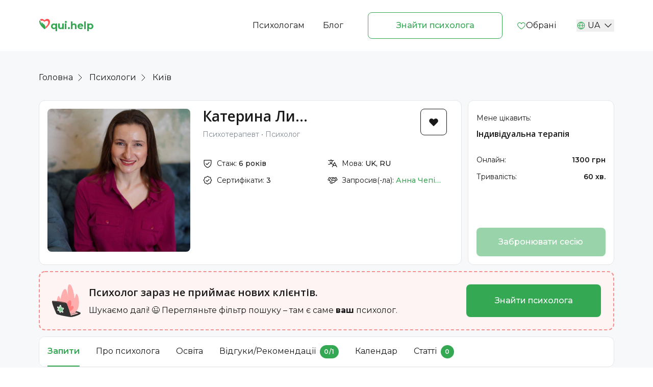

--- FILE ---
content_type: text/html; charset=utf-8
request_url: https://www.qui.help/Psychologists/Details/katerina-lisenko
body_size: 14228
content:


<!DOCTYPE html>
<html lang="ru">
<head>
	
  

<meta
    charset="UTF-8">
<meta
    content="IE=edge"
    http-equiv="X-UA-Compatible">
<meta
    content="width=device-width, initial-scale=1, minimum-sca runle=1"
    name="viewport">

<title>
    Запис не доступний |Катерина Лисенко - Психолог - Психотерапевт
</title>

<meta
    content="Психолог Київ - Катерина Лисенко ➤ Ціна консультації 1300 грн ✔️Стаж 6 ⇒ Індивідуальна терапія ⇒ Відгуки, Рекомендації, Запис на консультацію онлайн ⋙ Qui.help"
    name="description">
<meta
    content="website"
    property="og:type">
<meta
    content="qui.help - Спільнота перевірених психотерапевтів, де клієнти шукають свого фахівця"
    property="og:title">
<meta
    content="Психолог Київ - Катерина Лисенко ➤ Ціна консультації 1300 грн ✔️Стаж 6 ⇒ Індивідуальна терапія ⇒ Відгуки, Рекомендації, Запис на консультацію онлайн ⋙ Qui.help"
    property="og:description">
<meta
    content="https://qui-cdn.azureedge.net/content/shared/HomePreview.png"
    property="og:image">

<link href="https://www.qui.help/Psychologists/Details/katerina-lisenko" hreflang="x-default" rel="alternate" /><link href="https://www.qui.help/Psychologists/Details/katerina-lisenko" hreflang="uk-UA" rel="alternate" /><link href="https://www.qui.help/ru/Psychologists/Details/katerina-lisenko" hreflang="ru-UA" rel="alternate" />

	
	<meta name="p:domain_verify" content="836adf44ca80961c6e659067a9b74ec6"/>
	<meta content="Yevhenii Stepaniuk, yevhenii.stepaniuk@gmail.com" name="author">
	<link href="https://www.qui.help/Psychologists/Details/katerina-lisenko" rel="canonical"/>

	<link href="https://qui-cdn.azureedge.net/content/shared/ui/favicon.svg" rel="shortcut icon" type="image/x-icon">
	<link href="https://qui-cdn.azureedge.net/content/shared/ui/favicon.svg" rel="icon"/>

	<link href="https://fonts.googleapis.com/css2?family=Montserrat:ital,wght@0,100..900;1,100..900&display=swap"
	      rel="stylesheet" />

	<link href="/static/ui/allPages.min.css" rel="stylesheet" />

	

	
  <link href="/static/ui/main.min.css?v=8b3f17238a3d439fa9b9c380b53d399f" qui-append-version rel="stylesheet" media="print" onload="this.media='all'; this.onload=null;" />
  <link href="/static/ui/profile.min.css?v=8b3f17238a3d439fa9b9c380b53d399f" qui-append-version rel="stylesheet" media="print" onload="this.media='all'; this.onload=null;" />

  <link href="/dist/therapist-profile-v2.min.css?v=8b3f17238a3d439fa9b9c380b53d399f" media="print" onload="this.media = 'all'; this.onload = null;" qui-append-version rel="stylesheet" />

	
	<script defer src="/dist/analytics.min.js"></script>


	<link
		href="https://fonts.googleapis.com/css2?family=Montserrat:ital,wght@0,100..900;1,100..900&family=Open+Sans:ital,wght@0,300..800;1,300..800&display=swap"
		rel="stylesheet"
	/>
</head>
<body>
<div id="global-loader"></div>



	<noscript>
		<iframe height="0"
				src="https://www.googletagmanager.com/ns.html?id=GTM-PZ6R8FQ"
				style="display:none;visibility:hidden"
				width="0">
		</iframe>
	</noscript>


<div class="header-wrapper"
	 id="header">
<header class="header-qui">
	<div class="container-qui">
		<div class="flex flex-wrap items-center justify-between">
			<a class="logotype" href="/">
				<div class="flex font-bold gap-1 text-green-600 text-xl whitespace-nowrap">
					<img alt="" class="aspect-[1.04] self-start shrink-0 w-[23px]" qui-cdn-image="favicon.svg" src="https://qui-cdn.azureedge.net/content/shared/ui/favicon.svg" />
					<div>
						qui.help
					</div>
				</div>
			</a>
			<div class="flex items-center justify-between max-md:hidden">
				<ul class="flex items-center nav-list">
					<li>
						<a href="/psychotherapist">
							&#x41F;&#x441;&#x438;&#x445;&#x43E;&#x43B;&#x43E;&#x433;&#x430;&#x43C;
						</a>
					</li>
					<li class="max-lg:pl-4 pl-9">
						<a href="/blog">
							&#x411;&#x43B;&#x43E;&#x433;
						</a>
					</li>
				</ul>
				<a class="btn-secondary ml-12 mr-7"
				   qui-write-ga="event-to-ga"
				   qui-write-ga-action="find_psychologist_header"
				   qui-write-ga-category="find_psychologist"
				   href="/Psychologists/Search">
					&#x417;&#x43D;&#x430;&#x439;&#x442;&#x438; &#x43F;&#x441;&#x438;&#x445;&#x43E;&#x43B;&#x43E;&#x433;&#x430;
				</a>
				<ul class="nav-list favorites-btn" qui-if-not-auth>
					<li>
						<a href="/Psychologists/favorites">
							<img src="https://qui-cdn.azureedge.net/content/shared/Heart.svg" loading="lazy" />
							&#x41E;&#x431;&#x440;&#x430;&#x43D;&#x456;
						</a>
					</li>

				</ul>
				<div class="dropdownContainer relative">
					<button class="dropdownButton flex items-center whitespace-nowrap">
						<img qui-cdn-image="GlobeSimple.svg" src="https://qui-cdn.azureedge.net/content/shared/ui/GlobeSimple.svg" />
						<div class="leading-none selected-lang">UA</div>
						<img class="arrowDown" qui-cdn-image="icon-park-outline_down.svg" src="https://qui-cdn.azureedge.net/content/shared/ui/icon-park-outline_down.svg" />
					</button>
					<div class="absolute dropdownMenu hidden left-0 w-full">
							<a class="block other-lang"
							   href="/ru/Psychologists/Details/katerina-lisenko">
								RU
							</a>
					</div>
				</div>
				



			</div>
			<button class="focus:outline-none focus:ring-opacity-50 md:hidden text-3xl text-black"
					id="menuButton">
				<img qui-cdn-image="burger.svg" src="https://qui-cdn.azureedge.net/content/shared/ui/burger.svg" />
			</button>
		</div>
	</div>
</header>
<div class="bg-white fixed hidden inset-0 md:hidden menu-block min-h-screen z-50"
	 id="menuItems">
	<div class="container-qui">
		<div class="flex items-center justify-between">
			<a class="logotype"
			   href="/">
				<img alt="logo" qui-cdn-image="favicon.svg" src="https://qui-cdn.azureedge.net/content/shared/ui/favicon.svg" />
			</a>
			<button class="closeMenu text-black text-x">
				<img qui-cdn-image="burger-close.svg" src="https://qui-cdn.azureedge.net/content/shared/ui/burger-close.svg" />
			</button>
		</div>

		<div class="flex flex-col items-center justify-center menu-inner">
			<ul class="nav-list">
				<li>
					<a href="/psychotherapist">
						&#x41F;&#x441;&#x438;&#x445;&#x43E;&#x43B;&#x43E;&#x433;&#x430;&#x43C;
					</a>
				</li>
				<li qui-if-not-auth>
					<a class="closeMenu cursor-pointer show-enter-pop-up"
					   data-bs-target="#LoginModal"
					   data-bs-toggle="modal"
					   href="javascript:void(1)">
						&#x412;&#x445;&#x456;&#x434; &#x443; &#x43A;&#x430;&#x431;&#x456;&#x43D;&#x435;&#x442; &#x43F;&#x441;&#x438;&#x445;&#x43E;&#x43B;&#x43E;&#x433;&#x430;
					</a>
				</li>

				

				
				<li>
					<a href="/blog">
						&#x411;&#x43B;&#x43E;&#x433;
					</a>
				</li>
				<li>
					<a href="/faq">
						&#x417;&#x430;&#x43F;&#x438;&#x442;&#x430;&#x43D;&#x43D;&#x44F;-&#x432;&#x456;&#x434;&#x43F;&#x43E;&#x432;&#x456;&#x434;&#x456;
					</a>
				</li>
			</ul>
			<a class="btn-menu btn-primary large text-center"
			   href="/Psychologists/Search"
			   qui-write-ga="event-to-ga"
			   qui-write-ga-action="find_psychologist_header"
			   qui-write-ga-category="find_psychologist">
				&#x417;&#x43D;&#x430;&#x439;&#x442;&#x438; &#x43F;&#x441;&#x438;&#x445;&#x43E;&#x43B;&#x43E;&#x433;&#x430;
			</a>
			<ul class="nav-list favorites-btn" qui-if-not-auth>
				<li>
					<a href="/Psychologists/favorites">
						<img src="https://qui-cdn.azureedge.net/content/shared/Heart.svg" loading="lazy" />
						&#x41E;&#x431;&#x440;&#x430;&#x43D;&#x456;
					</a>
				</li>
			</ul>

			<div class="dropdownContainer relative">
				<button class="dropdownButton flex items-center whitespace-nowrap">
					<img qui-cdn-image="GlobeSimple.svg" src="https://qui-cdn.azureedge.net/content/shared/ui/GlobeSimple.svg" />
					<div class="leading-none selected-lang">UA</div>
					<img class="arrowDown" qui-cdn-image="icon-park-outline_down.svg" src="https://qui-cdn.azureedge.net/content/shared/ui/icon-park-outline_down.svg" />
				</button>
				<div class="absolute dropdownMenu hidden left-0 w-full">
						<a class="block other-lang"
						   href="/ru/Psychologists/Details/katerina-lisenko">
							RU
						</a>
				</div>
			</div>
			



		</div>
	</div>
</div>
</div>






<div class="app">
  <div class="profile-page">
    
<div class="container-qui">
    <ul class="breadcrumbs">
        <li>
            <a href="/">
                Головна
            </a>
        </li>
        <li>
            <a href="/Psychologists/Search">
                Психологи
            </a>
        </li>
        <li>&#x41A;&#x438;&#x457;&#x432;</li>
    </ul>
</div>
    

<section class="prof-main-section">
  <div class="container-qui">
    <div class="flex row-6-margin">
      <div class="prof-main-block flex column-6-margin">
        <div
          id="profile-media-container"
          class="profile-media-container">
          <div class="prof-photo-wrp_ProfileMain">
            <div class="photo-slider_ProfileMain transitioning">
                <div class="photo-slide_ProfileMain">
                  <img src="https://qui-cdn.azureedge.net/content/images/f31e2f74-183e-456f-835a-f26547d3c274/5a26709c7d0a433b92dba6f137d249a2.jpeg" alt="photo">
                </div>
            </div>
            
            
            
          </div>
        </div>
        <div class="prof-info-wrp">
          <div class="prof-info">
            <div>
              <h3 class="prof-name">&#x41A;&#x430;&#x442;&#x435;&#x440;&#x438;&#x43D;&#x430; &#x41B;&#x438;...</h3>
              <ul class="prof-prof">
                  <li>Психотерапевт</li>
                  <li>Психолог</li>
              </ul>
              
            </div>
            <div class="fav-btn" data-therapist-id="f31e2f74-183e-456f-835a-f26547d3c274" qui-if-not-auth>
              <svg
                width="20"
                height="20"
                viewBox="0 0 20 20"
                fill="none"
                xmlns="http://www.w3.org/2000/svg"
              >
                <path
                  d="M18.7514 7.6562C18.7527 8.25139 18.6361 8.84094 18.4081 9.39075C18.1801 9.94056 17.8454 10.4397 17.4233 10.8593L10.4467 17.939C10.3886 17.9981 10.3193 18.045 10.2428 18.077C10.1664 18.109 10.0843 18.1255 10.0014 18.1255C9.91853 18.1255 9.83648 18.109 9.76003 18.077C9.68358 18.045 9.61426 17.9981 9.5561 17.939L2.57954 10.8593C1.72898 10.0098 1.25073 8.85719 1.25 7.65506C1.24927 6.45292 1.72611 5.29973 2.57563 4.44917C3.42516 3.59861 4.57777 3.12036 5.7799 3.11963C6.98204 3.1189 8.13523 3.59574 8.98579 4.44526L10.0014 5.39448L11.0241 4.44214C11.6588 3.81057 12.4664 3.3812 13.345 3.20826C14.2235 3.03531 15.1336 3.12653 15.9603 3.4704C16.7871 3.81427 17.4934 4.39538 17.9902 5.14036C18.4869 5.88534 18.7518 6.76079 18.7514 7.6562Z"
                />
              </svg>
            </div>
          </div>
          <div class="search-card-info-middle">
            <div class="prof-details-wrp">
              <div class="prof-detail">
                <img qui-cdn-image="ShieldCheck.svg" loading="lazy" decoding="async" alt="" class="w-5 aspect-square inline-block prof-detail-icon" src="https://qui-cdn.azureedge.net/content/shared/ui/ShieldCheck.svg" />
                <p class="prof-detail-prop">
                  Стаж:&nbsp;
                </p>
                <p class="prof-detail-var">
                  6 років
                </p>
              </div>
              <div class="prof-detail">
                <img class="prof-detail-icon" qui-cdn-image="Translate.svg" loading="lazy" decoding="async" alt="" src="https://qui-cdn.azureedge.net/content/shared/ui/Translate.svg" />
                <p class="prof-detail-prop">
                  Мова:&nbsp;
                </p>
                <p class="prof-detail-var">
                  UK, RU
                </p>
              </div>
              <div class="prof-detail">
                <img class="prof-detail-icon" qui-cdn-img="/profile/SealCheck.svg" loading="lazy" decoding="async" alt="" src="https://qui-cdn.azureedge.net/content/shared/ui/profile/SealCheck.svg" />
                <p class="prof-detail-prop">Сертифікати:&nbsp;</p>
                <p class="prof-detail-var">3</p>
              </div>
              <div class="prof-detail">
                <img class="prof-detail-icon" qui-cdn-img="/profile/Handshake.svg" loading="lazy" decoding="async" alt="" src="https://qui-cdn.azureedge.net/content/shared/ui/profile/Handshake.svg" />
                <p class="prof-detail-prop">Запросив(-ла):&nbsp;</p>
                <p class="prof-detail-var prof-detail-var_invite prof-address_js">
                  
                  <a class="prof-detail-var-invite" href="/Psychologists/Details/anna-chepikova-21441801" target="_parent">
                    &#x410;&#x43D;&#x43D;&#x430; &#x427;&#x435;&#x43F;&#x456;&#x43A;&#x43E;&#x432;&#x430;
                  </a>
                  
                  <span class="tooltip-address_static">&#x410;&#x43D;&#x43D;&#x430; &#x427;&#x435;&#x43F;&#x456;&#x43A;&#x43E;&#x432;&#x430;</span>
                </p>
              </div>
              
              
            </div>
          </div>
        </div>
      </div>
      

<div class="prof-price-block column-6-margin" id="dropdown-profil-container">
  <div>
    <label class="therapy-label">Мене цікавить:</label>
    <div
      class="dropdown-profil-container">
      <div class="therapy-dropdown">
        <div class="dropdown_profile selected_profile_single">
          <div class="selected_profile selected_profile_single">Індивідуальна терапія</div>
          <ul class="options_profile">
              <li data-value="Individual">
                Індивідуальна терапія
              </li>
          </ul>
        </div>
      </div>
      
        <ul class="prof-price-list" data-info-for="Individual">
          <li v-if="current.online" class="prof-price_online">
            <p class="prof-price-prop prof-price-prop_online">Онлайн:</p>
            <p class="prof-price-var prof-price-var_online">1300 &#x433;&#x440;&#x43D;</p>
          </li>
          
          <li class="prof-price_duration">
            <p class="prof-price-prop _duration">Тривалість:</p>
            <p class="prof-price-var prof-price-var_duration">
              60 хв.
            </p>
          </li>
          
        </ul>
    </div>
  </div>
  
  <button class="btn-primary btn-primary_h56 show-popup-btn book-button disabled" title="Функція запису доступна тільки клієнтам.">
    Забронювати сесію
  </button>
</div>

    </div>
  </div>
</section>
<div class="space12"></div>


<section class="no-need-clients-section">
  <div class="container-qui">
    <div class="no-need-clients">
      <div class="no-need-clients_inner">
        <img qui-cdn-img="profile/no-need.svg" alt="" src="https://qui-cdn.azureedge.net/content/shared/ui/profile/no-need.svg" />
        <div>
          <h5>Психолог зараз не приймає нових клієнтів.</h5>
          Шукаємо далі! 😉 Перегляньте фільтр пошуку – там є саме <b>ваш</b> психолог.
        </div>
      </div>
      <a href="/Psychologists/Search" class="btn-primary btn-primary_w264">
        Знайти психолога
      </a>
    </div>
  </div>
</section>
<div class="space12"></div>

    <div class="anchor-nav-wrapper">
      

<section class="anchor-nav_profil">
  <div class="container-qui container-anchor-nav_profil">
    <ul class="anchor-nav-list_profil">
      <li class="active" data-anchor="zapitiProfil">Запити</li>
      
      <li data-anchor="methodProfil">Про психолога</li>
      <li data-anchor="educationProfil">Освіта</li>
      <li data-anchor="reviewsProfil">
        Відгуки/Рекомендації
        <span class="rev-rec_profil">
          <span class="rev_profil">0</span>/<span class="rec_profil">0</span>
        </span>
      </li>
      <li data-anchor="calendarProfil">Календар</li>
      <li data-anchor="articlesProfil">
        Статті
        <span class="rev-rec_profil"><span class="art-count_profil">0</span></span>
      </li>
      <!-- <li data-anchor="answersProfil">Відповіді на форумі</li> -->
    </ul>
  </div>
  <div class="space12"></div>
</section>

      

<section id="zapitiProfil" class="about-psyco_profil">
  <div class="container-qui">
    <div class="chapter-canva-inner_profil">
      <div class="tags-block_profil">
        <h5>Запити, з якими працюю:</h5>
        <div class="tags-wrp_profil tag_profil-zapit-wrp_js">
            <div class="tag_profil tag_profil-zapit_js">
              Стосунки
            </div>
            <div class="tag_profil tag_profil-zapit_js">
              Самооцінка
            </div>
            <div class="tag_profil tag_profil-zapit_js">
              Панічні атаки
            </div>
            <div class="tag_profil tag_profil-zapit_js">
              Травма
            </div>
        </div>
      </div>
      <div class="tags-block_profil">
        <h5>Додаткові компетенції:</h5>
        <div class="tags-wrp_profil">
            <div class="tag_profil">
              Психічні розлади
            </div>
        </div>
      </div>
      <div class="tags-block_profil">
        <h5>Не працюю з:</h5>
        <div class="tags-wrp_profil">
            <div class="tag_profil">
              Онкологія
            </div>
        </div>
      </div>
      <div class="tags-block_profil">
        <h5>З чим можу допомогти?</h5>
        <p><p>Складнощі у відносинах з чоловіком, проблемні стосунки з родичами, панічні атаки, тривожні сни, тривожні стани, хронічний стрес, постійна втома, депресії, втрата мотивації, апатія до життя, завдання стресу</p></p>
      </div>
    </div>
  </div>
</section>
<div class="space12"></div>

      



      

<section id="methodProfil" class="chapter-canva_profil">
  <div class="container-qui">
    <div class="chapter-canva-inner_profil">
      <div class="tags-block_profil">
        <h5>Підходи й методи, в яких працюю:</h5>
        <div class="tags-wrp_profil">
            <div class="tag_profil">КПТ</div>
            <div class="tag_profil">Гештальт терапія</div>
        </div>
      </div>
      <div id="accordion-profile" class="accordion-profile-wrp" data-v-app="">
        <div class="accordion_Profile">
            <div class="accordion-item_Profile" data-accordion-item>
              <button class="accordion-header_Profile" aria-expanded="false">
                <span>Про мене</span>
                <img class="accordion-arrow_Profile" qui-cdn-img="CaretRight.svg" src="https://qui-cdn.azureedge.net/content/shared/ui/CaretRight.svg" />
              </button>
              <div class="accordion-body_Profile">
                <p><p>Добра, чуйна, слухаюча, гарний зворотній звʼязок, добре розуміння людини, влучні висловлювання щодо ситуації клієнта</p></p>
                
              </div>
            </div>
            
            
            
            
            
        </div>
      </div>
    </div>
  </div>
</section>
<div class="space12"></div>

      


<section id="educationProfil" class="chapter-canva_profil">
  <div class="container-qui">
    <div class="chapter-canva-inner_profil">
      <div id="accordion-education" data-v-app="">
        <div class="accordion_Profile">
          <div class="accordion-item_Profile">
            <button class="accordion-header_Profile" aria-expanded="false">
              <span>Вища освіта</span>
              <img class="accordion-arrow_Profile" qui-cdn-img="/profile/CaretRight.svg" src="https://qui-cdn.azureedge.net/content/shared/ui/profile/CaretRight.svg" />
            </button>
            <div class="accordion-body_Profile">
              <div class="inner-general-block-education_profil">
                <p class="simple-text-block-education_profil"><p>Університет Альфреда Нобеля , Дніпровська Медична Академія, онлайн курси з КПТ, гуманістичної психології, навчання в гештальт группах</p></p>
                  <div class="full-structura-education_profil">
                    <img qui-cdn-img="/profile/GraduationCap.svg" class="icon-education_profil" src="https://qui-cdn.azureedge.net/content/shared/ui/profile/GraduationCap.svg" />
                    <div class="content-education_profil">
                      <div class="text-education-block_profil">
                        <div class="degree-education_profil">&#x431;&#x430;&#x43A;&#x430;&#x43B;&#x430;&#x432;&#x440;</div>
                        <div class="institut-education_profil">&#x423;&#x43D;&#x456;&#x432;&#x435;&#x440;&#x441;&#x438;&#x442;&#x435;&#x442; &#x456;&#x43C;&#x435;&#x43D;&#x456; &#x410;&#x43B;&#x44C;&#x444;&#x440;&#x435;&#x434;&#x430; &#x41D;&#x43E;&#x431;&#x435;&#x43B;&#x44F;</div>
                        <div class="institut-education_profil"></div>
                        <div class="time-education_profil">2015&#x2013;2019</div>
                      </div>
                      <div class="img-education-gallery">
                        <div class="img-education-wrapper checked">
                          <img src="https://qui-cdn.azureedge.net/content/images/f31e2f74-183e-456f-835a-f26547d3c274/7f9664fc04b14851933f0a2924a73de6.jpeg" class="zoomable"/>
                        </div>
                      </div>
                    </div>
                  </div>
              </div>
            </div>
          </div>
          <div class="accordion-item_Profile">
            <button class="accordion-header_Profile" aria-expanded="false">
              <span>Професійні курси</span>
              <img class="accordion-arrow_Profile" qui-cdn-img="/profile/CaretRight.svg" src="https://qui-cdn.azureedge.net/content/shared/ui/profile/CaretRight.svg" />
            </button>
            <div class="accordion-body_Profile">
              <div class="inner-general-block-education_profil">
                <p class="simple-text-block-education_profil"></p>
                  <div class="full-structura-education_profil">
                    <img qui-cdn-img="/profile/Medal.svg" class="icon-education_profil" src="https://qui-cdn.azureedge.net/content/shared/ui/profile/Medal.svg" />
                    <div class="content-education_profil">
                      <div class="text-education-block_profil">
                        <div class="degree-education_profil">
                          
                        </div>
                        <div class="institut-education_profil">
                          Krystal Sea &#x424;&#x41B;&#x41F; &#x413;&#x423;&#x420;&#x422;
                        </div>
                        <div class="institut-education_profil">
                          &#x41F;&#x440;&#x430;&#x43A;&#x442;&#x438;&#x447;&#x435;&#x441;&#x43A;&#x430;&#x44F; &#x43F;&#x441;&#x438;&#x445;&#x43E;&#x43B;&#x43E;&#x433;&#x438;&#x44F;. &#x418;&#x43D;&#x441;&#x442;&#x440;&#x443;&#x43C;&#x435;&#x43D;&#x442;&#x44B; &#x443;&#x441;&#x43F;&#x435;&#x445;&#x430;
                        </div>
                        <div class="time-education_profil">
                          &#x43E;&#x43A;&#x442;&#x44F;&#x431;&#x440;&#x44C; 2018, &#x41A;&#x456;&#x43B;&#x44C;&#x43A;&#x456;&#x441;&#x442;&#x44C; &#x433;&#x43E;&#x434;&#x438;&#x43D; - 36
                        </div>
                      </div>
                      <div class="img-education-gallery">
                        <div class="img-education-wrapper checked">
                          <img src="https://qui-cdn.azureedge.net/content/images/f31e2f74-183e-456f-835a-f26547d3c274/46a45144f7914790a68611a527a3ffbc.jpeg" class="zoomable"/>
                        </div>
                      </div>
                    </div>
                  </div>
                  <div class="full-structura-education_profil">
                    <img qui-cdn-img="/profile/Medal.svg" class="icon-education_profil" src="https://qui-cdn.azureedge.net/content/shared/ui/profile/Medal.svg" />
                    <div class="content-education_profil">
                      <div class="text-education-block_profil">
                        <div class="degree-education_profil">
                          
                        </div>
                        <div class="institut-education_profil">
                          Krystal Serkai &#x424;&#x41B;&#x41F; &#x413;&#x443;&#x440;&#x442;&#x43E;&#x432;&#x430;
                        </div>
                        <div class="institut-education_profil">
                          &#x41E;&#x441;&#x43D;&#x43E;&#x432;&#x44B; &#x43F;&#x441;&#x438;&#x445;&#x43E;&#x43B;&#x43E;&#x433;&#x438;&#x447;&#x435;&#x441;&#x43A;&#x43E;&#x433;&#x43E; &#x43A;&#x43E;&#x43D;&#x441;&#x443;&#x43B;&#x44C;&#x442;&#x438;&#x440;&#x43E;&#x432;&#x430;&#x43D;&#x438;&#x44F;. &#x422;&#x435;&#x43E;&#x440;&#x438;&#x44F; &#x438; &#x43F;&#x440;&#x430;&#x43A;&#x442;&#x438;&#x43A;&#x430;
                        </div>
                        <div class="time-education_profil">
                          &#x43C;&#x430;&#x440;&#x442; 2019 &#x433;&#x43E;&#x434;&#x430;, &#x41A;&#x456;&#x43B;&#x44C;&#x43A;&#x456;&#x441;&#x442;&#x44C; &#x433;&#x43E;&#x434;&#x438;&#x43D; - 50
                        </div>
                      </div>
                      <div class="img-education-gallery">
                        <div class="img-education-wrapper checked">
                          <img src="https://qui-cdn.azureedge.net/content/images/f31e2f74-183e-456f-835a-f26547d3c274/ea6078fc3bbb4533b89ca4c1a0d2ee36.jpeg" class="zoomable"/>
                        </div>
                      </div>
                    </div>
                  </div>
              </div>
            </div>
          </div>
        </div>
      </div>
    </div>
  </div>
</section>

<div class="space12"></div>
      

<section id="reviewsProfil" class="reviewsProfil">
  <div class="container-qui">
    <div id="reviews-tabs"></div>
  </div>
</section>
<div class="space12"></div>

      

<section id="calendarProfil" class="therapy-price-section">
  <div class="container-qui">
    <div class="therapy-price-wrp" id="therapy-tabs-container">
    </div>
  </div>
</section>
<div class="space12"></div>
      

<section id="articlesProfil" class="psychologist-articles-section">
  <div class="container-qui">
    <div id="articles-container"></div>
  </div>
</section>
    </div>

    
<section id="qna" class="qna-section qna-section_profil pt-def">
  <div class="container-qui">
    <h2 class="max-md:text-mobile-h2 md:mb-12 mb-8">
      Запитання та відповіді
    </h2>

    <div class="qa-line rounded-xl mx-auto toggle bg-white shadow-md">
      <div
        class="qa-top px-10 pt-10 pb-10 toggle-trigger flex justify-between items-center cursor-pointer"
      >
        <h4 class="max-md:text-mobile-h4">
          Не знаєте, як обрати психолога? 🕵️‍♀️
        </h4>
        <img class="toggle-arrow transition-transform" qui-cdn-image="arrow-right.svg" src="https://qui-cdn.azureedge.net/content/shared/ui/arrow-right.svg" />
      </div>
      <div
        class="qa-content toggle-content max-h-0 transition-all overflow-hidden mr-10 leading-6 mt-0"
      >
        <div class="pl-10 pb-10">
          Можуть допомогти такі моментики:</br>
- Фото та відеовізитка. Допомагають відчути перше враження.
</br>
- Запити, з якими працює/не працює психолог та освіта. Щоб попередньо розуміти, чи є досвід саме у ваших темах.
</br>
- Формат роботи. Онлайн чи офлайн, місто, район, календарик – все про зручність для вас.</br>
- Вартість. Чи буде вам комфортно фінансово?</br>
- Відчуття. Прислухайтеся до внутрішньої реакції на профіль: симпатія, довіра, цікавість, ваша інтуїція – це теж важливий критерій.</br>
Усі психологи та психотерапевти на qui.help перевірені і мають відповідну освіту. Тут професіонали, яким можна довіряти.</br>
❤️ А ще <a href="https://www.qui.help/blog/iak-obraty-psykholoha">ми підготували гайд</a>, що допоможе зорієнтуватися й обрати спеціаліста прямо в саме серденько.
        </div>
      </div>
    </div>

    <div class="qa-line rounded-xl mx-auto toggle bg-white shadow-md">
      <div
        class="qa-top px-10 pt-10 pb-10 toggle-trigger flex justify-between items-center cursor-pointer"
      >
        <h4 class="max-md:text-mobile-h4">
          Як і коли здійснюється оплата?
        </h4>
        <img class="toggle-arrow transition-transform" qui-cdn-image="arrow-right.svg" src="https://qui-cdn.azureedge.net/content/shared/ui/arrow-right.svg" />
      </div>
      <div
        class="qa-content toggle-content max-h-0 transition-all overflow-hidden mr-10 leading-6 mt-0"
      >
        <div class="pl-10 pb-10">
         Ви сплачуєте сесії напряму психологу, без нашого посередництва, додаткових платежів чи комісій.

Ми радимо психологам брати 50% передплату для очних зустрічей і 100% передплату для онлайн. Це необхідно, щоб гарантувати оплату з боку клієнта.

Але деякі психологи можуть брати оплату після сесії.

Оплата здійснюється будь-яким зручним способом для вас обох. Ви зможете обговорити це та інші запитання одразу в чаті.
        </div>
      </div>
    </div>

    <div class="qa-line rounded-xl mx-auto toggle bg-white shadow-md">
      <div
        class="qa-top px-10 pt-10 pb-10 toggle-trigger flex justify-between items-center cursor-pointer"
      >
        <h4 class="max-md:text-mobile-h4">
          Чи можу я отримати повернення коштів?
        </h4>
        <img class="toggle-arrow transition-transform" qui-cdn-image="arrow-right.svg" src="https://qui-cdn.azureedge.net/content/shared/ui/arrow-right.svg" />
      </div>
      <div
        class="qa-content toggle-content max-h-0 transition-all overflow-hidden mr-10 leading-6 mt-0"
      >
        <div class="pl-10 pb-10">
          Ми рекомендуємо обговорити це питання з вашим психологом. Психологи мають власну політику щодо скасування або перенесення сесій.

Найпоширеніший варіант – це можливість отримати повернення коштів або перенести сеанс без додаткової оплати, якщо ви повідомили про зміни щонайменше за 24 години до сесії.

Якщо ж сеанс відбувся або ви повідомили про скасування менш ніж за 24 години до призначеного часу, кошти зазвичай не повертаються.

Це стандартна практика в галузі, яка дає психологу достатньо часу, щоб скорегувати свій розклад і, можливо, запропонувати цей час іншому клієнту, який його потребує.
        </div>
      </div>
    </div>

    <div class="qa-line rounded-xl mx-auto toggle bg-white shadow-md">
      <div
        class="qa-top px-10 pt-10 pb-10 toggle-trigger flex justify-between items-center cursor-pointer"
      >
        <h4 class="max-md:text-mobile-h4">
         Я залишила(в) заявку. Коли мені напишуть?
        </h4>
        <img class="toggle-arrow transition-transform" qui-cdn-image="arrow-right.svg" src="https://qui-cdn.azureedge.net/content/shared/ui/arrow-right.svg" />
      </div>
      <div
        class="qa-content toggle-content max-h-0 transition-all overflow-hidden mr-10 leading-6 mt-0"
      >
        <div class="pl-10 pb-10">
          Якщо ви залишили заявку з 9:00 до 21:00, один з наших менеджерів протягом 5 хвилин створить спільний чат для вас з психологом у зручному для вас месенджері.

Якщо ви залишили заявку після 21:00, чат буде створений вранці наступного дня.

Ми радимо психологам сконтактуватися з вами протягом 2 годин, але іноді бувають затримки з їхнього боку (робочий графік може бути доволі насиченим!).
        </div>
      </div>
    </div>

    <div class="qa-line rounded-xl mx-auto toggle bg-white shadow-md">
      <div
        class="qa-top px-10 pt-10 pb-10 toggle-trigger flex justify-between items-center cursor-pointer"
      >
        <h4 class="max-md:text-mobile-h4">
          А можна скасувати чи перенести сеанс?
        </h4>
        <img class="toggle-arrow transition-transform" qui-cdn-image="arrow-right.svg" src="https://qui-cdn.azureedge.net/content/shared/ui/arrow-right.svg" />
      </div>
      <div
        class="qa-content toggle-content max-h-0 transition-all overflow-hidden mr-10 leading-6 mt-0"
      >
        <div class="pl-10 pb-10">
          Так, здебільшого, ви можете скасувати або перенести сеанс.
Кожен психолог має власну політику щодо скасування/перенесення сесій. Радимо обговорити це особисто.
        </div>
      </div>
    </div>
  </div>
</section>
    
<section class="other-psyco_profil">
  <div class="container-qui">
    <div id="similar-therapists-container">
    </div>
  </div>
</section>
  </div>
</div>







<div class="footer-wrapper" id="footer">
	<footer class="bg-white md:pt-[60px] pt-10">
		<div class="container-qui">
			<div class="flex gap-12 max-md:flex-col max-md:gap-0 max-md:max-w-full max-w-[1128px] md:self-center px-5">
				<div class="flex flex-col max-md:ml-0 max-md:w-full">
					<div class="flex flex-col">
						<div class="flex font-bold gap-1 text-green-600 text-xl whitespace-nowrap">
							<img alt="" class="aspect-[1.04] self-start shrink-0 w-[23px]" qui-cdn-image="favicon.svg" src="https://qui-cdn.azureedge.net/content/shared/ui/favicon.svg" />
							<div>
								qui.help
							</div>
						</div>
						<p class="font-medium leading-6 md:mt-8 mt-4 text-xl">
							&#x422;&#x443;&#x442; &#x442;&#x456;, &#x449;&#x43E; &#x434;&#x43E;&#x43F;&#x43E;&#x43C;&#x43E;&#x436;&#x443;&#x442;&#x44C;
						</p>
					</div>
				</div>
				<nav class="flex flex-col max-md:ml-0 max-md:w-full ml-5">
					<ul class="flex flex-col grow max-md:mt-8 mt-3 text-base">
						<li class="font-semibold">
							&#x421;&#x442;&#x43E;&#x440;&#x456;&#x43D;&#x43A;&#x438;
						</li>
						<li class="mt-4">
							<a qui-write-ga="event-to-ga"
							   qui-write-ga-action="find_psychologist_footer"
							   qui-write-ga-category="find_psychologist"
							   href="/Psychologists/Search"
							   >
								&#x417;&#x43D;&#x430;&#x439;&#x442;&#x438; &#x43F;&#x441;&#x438;&#x445;&#x43E;&#x43B;&#x43E;&#x433;&#x430;
							</a>
						</li>
						<li class="mt-4">
							<a href="/psychotherapist">
								&#x41F;&#x441;&#x438;&#x445;&#x43E;&#x43B;&#x43E;&#x433;&#x430;&#x43C;
							</a>
						</li>

						<li class="mt-4" qui-if-not-auth>
							<a class="cursor-pointer show-enter-pop-up" data-bs-target="#LoginModal" data-bs-toggle="modal" href="javascript:void(1)">
								&#x412;&#x445;&#x456;&#x434; &#x443; &#x43A;&#x430;&#x431;&#x456;&#x43D;&#x435;&#x442; &#x43F;&#x441;&#x438;&#x445;&#x43E;&#x43B;&#x43E;&#x433;&#x430;
							</a>
						</li>

						

						

						<li class="mt-4">
							<a href="/blog">
								&#x411;&#x43B;&#x43E;&#x433;
							</a>
						</li>
						<li class="mt-4">
							<a href="/faq">
								&#x417;&#x430;&#x43F;&#x438;&#x442;&#x430;&#x43D;&#x43D;&#x44F;-&#x432;&#x456;&#x434;&#x43F;&#x43E;&#x432;&#x456;&#x434;&#x456;
							</a>
						</li>
					</ul>
				</nav>
				<nav class="flex flex-col max-md:ml-0 max-md:w-full ml-5">
					<ul class="flex flex-col grow max-md:mt-6 mt-3 text-base">
						<li class="font-semibold">
							&#x42E;&#x440;&#x438;&#x434;&#x438;&#x447;&#x43D;&#x430; &#x456;&#x43D;&#x444;&#x43E;&#x440;&#x43C;&#x430;&#x446;&#x456;&#x44F;
						</li>
						<li class="mt-4">
							<a href="/terms-and-conditions">
								&#x423;&#x43C;&#x43E;&#x432;&#x438; &#x43A;&#x43E;&#x440;&#x438;&#x441;&#x442;&#x443;&#x432;&#x430;&#x43D;&#x43D;&#x44F;
							</a>
						</li>
						<li class="mt-4">
							<a href="/notice-of-privacy">
								&#x41F;&#x43E;&#x43B;&#x456;&#x442;&#x438;&#x43A;&#x430; &#x43A;&#x43E;&#x43D;&#x444;&#x456;&#x434;&#x435;&#x43D;&#x446;&#x456;&#x439;&#x43D;&#x43E;&#x441;&#x442;&#x456;
							</a>
						</li>
						<li class="mt-4">
							<a href="/disclaimer">
								&#x412;&#x456;&#x434;&#x43C;&#x43E;&#x432;&#x430; &#x432;&#x456;&#x434; &#x432;&#x456;&#x434;&#x43F;&#x43E;&#x432;&#x456;&#x434;&#x430;&#x43B;&#x44C;&#x43D;&#x43E;&#x441;&#x442;&#x456;
							</a>
						</li>
					</ul>
				</nav>
				<nav class="flex flex-col max-md:ml-0 max-md:w-full ml-5">
					<ul class="flex flex-col grow max-md:mt-6 mt-3 text-base">
						<li class="font-semibold">
							&#x417;&#x432;&#x27;&#x44F;&#x437;&#x430;&#x442;&#x438;&#x441;&#x44F; &#x437; &#x43D;&#x430;&#x43C;&#x438;
						</li>
						<li class="mt-4">
							<a href="mailto:office@qui.help">
								office@qui.help
							</a>
						</li>

						<li class="mt-4 flex">
							<a href="https://www.instagram.com/qui.help/">
								<img qui-cdn-image="insta-g.svg" alt="instagram" class="shrink-0 w-8 aspect-square" src="https://qui-cdn.azureedge.net/content/shared/ui/insta-g.svg" />
							</a>
							<a href="https://www.facebook.com/qui.help/" class="ml-4">
								<img qui-cdn-image="facebook-g.svg" alt="facebook" class="shrink-0 w-8 aspect-square" src="https://qui-cdn.azureedge.net/content/shared/ui/facebook-g.svg" />
							</a>
							<a href="https://t.me/quihelp_psy" class="ml-4">
								<img qui-cdn-image="telegramLogo.svg" alt="telegram" class="shrink-0 w-8 aspect-square" src="https://qui-cdn.azureedge.net/content/shared/ui/telegramLogo.svg" />
							</a>
						</li>
					</ul>
				</nav>
			</div>
		</div>
		<div class="bg-gray-100 max-md:max-w-full max-md:px-5 mt-9 p-2 text-center text-sm w-full">
			<div class="container-qui">
				&#xA9; 2026 qui.help - &#x432;&#x441;&#x456; &#x43F;&#x440;&#x430;&#x432;&#x430; &#x437;&#x430;&#x445;&#x438;&#x449;&#x435;&#x43D;&#x456;
			</div>
		</div>
	</footer>

</div>

  <div id="IFrameModal"></div>
  <div class="popup popup-zapis" id="AddClientModal"></div>



<div class="popup" id="LoginModal">
	<form action="/account/log-in" method="post" novalidate qui-ajax="true" qui-ajax-redirect="/account" qui-val-form>
		<h3>&#x412;&#x445;&#x456;&#x434; &#x434;&#x43E; &#x43A;&#x430;&#x431;&#x456;&#x43D;&#x435;&#x442;&#x443; &#x43F;&#x441;&#x438;&#x445;&#x43E;&#x43B;&#x43E;&#x433;&#x430;</h3>
		<div class="input-group">
			<input autocomplete="on" data-val="true" data-val-email="&#x412;&#x432;&#x435;&#x434;&#x456;&#x442;&#x44C; email &#x432; &#x43F;&#x440;&#x430;&#x432;&#x438;&#x43B;&#x44C;&#x43D;&#x43E;&#x43C;&#x443; &#x444;&#x43E;&#x440;&#x43C;&#x430;&#x442;&#x456;: user@gmail.com" data-val-required="&#x41F;&#x43E;&#x43B;&#x435; &#x43D;&#x435; &#x43F;&#x43E;&#x432;&#x438;&#x43D;&#x43D;&#x43E; &#x431;&#x443;&#x442;&#x438; &#x43F;&#x43E;&#x440;&#x43E;&#x436;&#x43D;&#x456;&#x43C;!" id="email" name="email" placeholder="Еmail*" type="email"/>
			<span class="text-danger field-validation error error-message " data-valmsg-for="email"></span>
		</div>
		<div class="input-group">
			<input data-val="true" data-val-required="&#x41F;&#x43E;&#x43B;&#x435; &#x43D;&#x435; &#x43F;&#x43E;&#x432;&#x438;&#x43D;&#x43D;&#x43E; &#x431;&#x443;&#x442;&#x438; &#x43F;&#x43E;&#x440;&#x43E;&#x436;&#x43D;&#x456;&#x43C;!" id="password" name="password" placeholder="Password*" type="password"/>
			<span class="toggle-password"></span>
			<span class="text-danger field-validation error error-message " data-valmsg-for="password"></span>
			<span class="error-message" style="display: block" data-valmsg-for-all></span>
		</div>
		
		<button class="btn-primary" type="submit">&#x412;&#x445;&#x456;&#x434;</button>
		<div class="flex justify-between">
			<button class="pop-link-wrp" data-bs-target="#ForgotPasswordModal" data-bs-toggle="modal" type="button">
				<span class="forgot-password pop-link">&#x417;&#x430;&#x431;&#x443;&#x43B;&#x438; &#x43F;&#x430;&#x440;&#x43E;&#x43B;&#x44C;?</span>
			</button>
		</div>
		
		<span class="text-danger field-validation error error-message telegram-login-info static flex" data-valmsg-for="telegram"></span>
	</form>
	<div class="pop-up-close-btn">
		<img qui-cdn-image="burger-close.svg" data-modal-close src="https://qui-cdn.azureedge.net/content/shared/ui/burger-close.svg" />
	</div>
</div>
<div class="popup"
	 id="ForgotPasswordModal">
	<form action="/resetpassword/v2/forgot" method="post" novalidate qui-ajax="true" qui-ajax-redirect="/" qui-val-form>
		<h3>
			&#x412;&#x456;&#x434;&#x43D;&#x43E;&#x432;&#x43B;&#x435;&#x43D;&#x43D;&#x44F; &#x43F;&#x430;&#x440;&#x43E;&#x43B;&#x44E;
		</h3>
		<div class="input-group">
			<input autocomplete="on"
				   data-val="true"
				   data-val-email="&#x412;&#x432;&#x435;&#x434;&#x456;&#x442;&#x44C; email &#x432; &#x43F;&#x440;&#x430;&#x432;&#x438;&#x43B;&#x44C;&#x43D;&#x43E;&#x43C;&#x443; &#x444;&#x43E;&#x440;&#x43C;&#x430;&#x442;&#x456;: user@gmail.com"
				   data-val-required="&#x41F;&#x43E;&#x43B;&#x435; &#x43D;&#x435; &#x43F;&#x43E;&#x432;&#x438;&#x43D;&#x43D;&#x43E; &#x431;&#x443;&#x442;&#x438; &#x43F;&#x43E;&#x440;&#x43E;&#x436;&#x43D;&#x456;&#x43C;!"
				   id="email"
				   name="email"
				   placeholder="Еmail*"
				   type="email"/>
			<span class="text-danger field-validation error error-message " data-valmsg-for="email"></span>
		</div>

		<button class="btn-primary"
				type="submit">
			&#x412;&#x456;&#x434;&#x43D;&#x43E;&#x432;&#x438;&#x442;&#x438;
		</button>
	</form>
	<div class="pop-up-close-btn">
		<img data-modal-close qui-cdn-image="burger-close.svg" src="https://qui-cdn.azureedge.net/content/shared/ui/burger-close.svg" />
	</div>
</div>




  

    <script
        type="application/ld+json">
        [{
            "@context": "http:\/\/schema.org",
            "@type": ["Physician", "Person"],
            "name": "&#x41A;&#x430;&#x442;&#x435;&#x440;&#x438;&#x43D;&#x430;",
            "medicalSpecialty": "1300 &#x433;&#x440;&#x43D;",
            "description": "Психолог Київ - Катерина Лисенко ➤ Ціна консультації 1300 грн ✔️Стаж 6 ⇒ Індивідуальна терапія ⇒ Відгуки, Рекомендації, Запис на консультацію онлайн ⋙ Qui.help",
            "priceRange": "Qui.Help.Application.Site.Models.Profile.V2.TherapistProfileVmV2",
            "currenciesAccepted": "UAH",
            "url": "https://www.qui.help/Psychologists/Details/katerina-lisenko",
            "image": "https://qui-cdn.azureedge.net/content/images/f31e2f74-183e-456f-835a-f26547d3c274/5a26709c7d0a433b92dba6f137d249a2.jpeg",
            "worksFor": [{
                "@type": "Organization",
                "@id": "https://www.qui.help//",
                "name": "Qui.help",
                "url": "https://www.qui.help//",
                "image": "https://qui-cdn.azureedge.net/content/shared/logo2.png"
            }],
            "address": {
                "@type": "PostalAddress",
                "streetAddress": "-",
                "addressLocality": "&#x41A;&#x438;&#x457;&#x432;",
                "postalCode": "",
                "addressCountry": "UA"
            }
        }]
    </script>
    <script
        type="application/ld+json">
        {
        "@context": "https://schema.org/",
        "@type": "BreadcrumbList",
        "itemListElement": [
              {
                "@type": "ListItem",
                "position": 1,
                "name": "Qui.help",
                "item": "https://www.qui.help//"
              },
              {
                "@type": "ListItem",
                "position": 2,
                "name": "Психолог &#x41A;&#x438;&#x457;&#x432;",
                "item": "/Psychologists/ukraina/kiev"
              },
              {
                "@type": "ListItem",
                "position": 3,
                "name": "Запис не доступний |Катерина Ли...",
                "item": "https://www.qui.help/Psychologists/Details/katerina-lisenko"
              }
          ]
        }
    </script>


  <script type="module" qui-append-version src="/static/content/therapist-profile-v2/therapist-profile-v2.js?v=8b3f17238a3d439fa9b9c380b53d399f"></script>

  <script>
    document.addEventListener('DOMContentLoaded', () => {
      window._qui_props = {
        therapistId: 'f31e2f74-183e-456f-835a-f26547d3c274',
        countReviews: 1
      };
    });
  </script>

  <script async defer src="https://www.google.com/recaptcha/api.js?render=explicit"></script>

  <script qui-append-version src="/static/content/vue/profile-v2/profile-v2.js?v=8b3f17238a3d439fa9b9c380b53d399f" type="module"></script>

</body>
</html>

--- FILE ---
content_type: text/html; charset=utf-8
request_url: https://www.google.com/recaptcha/api2/anchor?ar=1&k=6LcWzMIeAAAAAAIg9OkiKijPTPA_VxK6GFRSBP8-&co=aHR0cHM6Ly93d3cucXVpLmhlbHA6NDQz&hl=en&v=PoyoqOPhxBO7pBk68S4YbpHZ&size=normal&anchor-ms=20000&execute-ms=30000&cb=2gttmq3x0kei
body_size: 49287
content:
<!DOCTYPE HTML><html dir="ltr" lang="en"><head><meta http-equiv="Content-Type" content="text/html; charset=UTF-8">
<meta http-equiv="X-UA-Compatible" content="IE=edge">
<title>reCAPTCHA</title>
<style type="text/css">
/* cyrillic-ext */
@font-face {
  font-family: 'Roboto';
  font-style: normal;
  font-weight: 400;
  font-stretch: 100%;
  src: url(//fonts.gstatic.com/s/roboto/v48/KFO7CnqEu92Fr1ME7kSn66aGLdTylUAMa3GUBHMdazTgWw.woff2) format('woff2');
  unicode-range: U+0460-052F, U+1C80-1C8A, U+20B4, U+2DE0-2DFF, U+A640-A69F, U+FE2E-FE2F;
}
/* cyrillic */
@font-face {
  font-family: 'Roboto';
  font-style: normal;
  font-weight: 400;
  font-stretch: 100%;
  src: url(//fonts.gstatic.com/s/roboto/v48/KFO7CnqEu92Fr1ME7kSn66aGLdTylUAMa3iUBHMdazTgWw.woff2) format('woff2');
  unicode-range: U+0301, U+0400-045F, U+0490-0491, U+04B0-04B1, U+2116;
}
/* greek-ext */
@font-face {
  font-family: 'Roboto';
  font-style: normal;
  font-weight: 400;
  font-stretch: 100%;
  src: url(//fonts.gstatic.com/s/roboto/v48/KFO7CnqEu92Fr1ME7kSn66aGLdTylUAMa3CUBHMdazTgWw.woff2) format('woff2');
  unicode-range: U+1F00-1FFF;
}
/* greek */
@font-face {
  font-family: 'Roboto';
  font-style: normal;
  font-weight: 400;
  font-stretch: 100%;
  src: url(//fonts.gstatic.com/s/roboto/v48/KFO7CnqEu92Fr1ME7kSn66aGLdTylUAMa3-UBHMdazTgWw.woff2) format('woff2');
  unicode-range: U+0370-0377, U+037A-037F, U+0384-038A, U+038C, U+038E-03A1, U+03A3-03FF;
}
/* math */
@font-face {
  font-family: 'Roboto';
  font-style: normal;
  font-weight: 400;
  font-stretch: 100%;
  src: url(//fonts.gstatic.com/s/roboto/v48/KFO7CnqEu92Fr1ME7kSn66aGLdTylUAMawCUBHMdazTgWw.woff2) format('woff2');
  unicode-range: U+0302-0303, U+0305, U+0307-0308, U+0310, U+0312, U+0315, U+031A, U+0326-0327, U+032C, U+032F-0330, U+0332-0333, U+0338, U+033A, U+0346, U+034D, U+0391-03A1, U+03A3-03A9, U+03B1-03C9, U+03D1, U+03D5-03D6, U+03F0-03F1, U+03F4-03F5, U+2016-2017, U+2034-2038, U+203C, U+2040, U+2043, U+2047, U+2050, U+2057, U+205F, U+2070-2071, U+2074-208E, U+2090-209C, U+20D0-20DC, U+20E1, U+20E5-20EF, U+2100-2112, U+2114-2115, U+2117-2121, U+2123-214F, U+2190, U+2192, U+2194-21AE, U+21B0-21E5, U+21F1-21F2, U+21F4-2211, U+2213-2214, U+2216-22FF, U+2308-230B, U+2310, U+2319, U+231C-2321, U+2336-237A, U+237C, U+2395, U+239B-23B7, U+23D0, U+23DC-23E1, U+2474-2475, U+25AF, U+25B3, U+25B7, U+25BD, U+25C1, U+25CA, U+25CC, U+25FB, U+266D-266F, U+27C0-27FF, U+2900-2AFF, U+2B0E-2B11, U+2B30-2B4C, U+2BFE, U+3030, U+FF5B, U+FF5D, U+1D400-1D7FF, U+1EE00-1EEFF;
}
/* symbols */
@font-face {
  font-family: 'Roboto';
  font-style: normal;
  font-weight: 400;
  font-stretch: 100%;
  src: url(//fonts.gstatic.com/s/roboto/v48/KFO7CnqEu92Fr1ME7kSn66aGLdTylUAMaxKUBHMdazTgWw.woff2) format('woff2');
  unicode-range: U+0001-000C, U+000E-001F, U+007F-009F, U+20DD-20E0, U+20E2-20E4, U+2150-218F, U+2190, U+2192, U+2194-2199, U+21AF, U+21E6-21F0, U+21F3, U+2218-2219, U+2299, U+22C4-22C6, U+2300-243F, U+2440-244A, U+2460-24FF, U+25A0-27BF, U+2800-28FF, U+2921-2922, U+2981, U+29BF, U+29EB, U+2B00-2BFF, U+4DC0-4DFF, U+FFF9-FFFB, U+10140-1018E, U+10190-1019C, U+101A0, U+101D0-101FD, U+102E0-102FB, U+10E60-10E7E, U+1D2C0-1D2D3, U+1D2E0-1D37F, U+1F000-1F0FF, U+1F100-1F1AD, U+1F1E6-1F1FF, U+1F30D-1F30F, U+1F315, U+1F31C, U+1F31E, U+1F320-1F32C, U+1F336, U+1F378, U+1F37D, U+1F382, U+1F393-1F39F, U+1F3A7-1F3A8, U+1F3AC-1F3AF, U+1F3C2, U+1F3C4-1F3C6, U+1F3CA-1F3CE, U+1F3D4-1F3E0, U+1F3ED, U+1F3F1-1F3F3, U+1F3F5-1F3F7, U+1F408, U+1F415, U+1F41F, U+1F426, U+1F43F, U+1F441-1F442, U+1F444, U+1F446-1F449, U+1F44C-1F44E, U+1F453, U+1F46A, U+1F47D, U+1F4A3, U+1F4B0, U+1F4B3, U+1F4B9, U+1F4BB, U+1F4BF, U+1F4C8-1F4CB, U+1F4D6, U+1F4DA, U+1F4DF, U+1F4E3-1F4E6, U+1F4EA-1F4ED, U+1F4F7, U+1F4F9-1F4FB, U+1F4FD-1F4FE, U+1F503, U+1F507-1F50B, U+1F50D, U+1F512-1F513, U+1F53E-1F54A, U+1F54F-1F5FA, U+1F610, U+1F650-1F67F, U+1F687, U+1F68D, U+1F691, U+1F694, U+1F698, U+1F6AD, U+1F6B2, U+1F6B9-1F6BA, U+1F6BC, U+1F6C6-1F6CF, U+1F6D3-1F6D7, U+1F6E0-1F6EA, U+1F6F0-1F6F3, U+1F6F7-1F6FC, U+1F700-1F7FF, U+1F800-1F80B, U+1F810-1F847, U+1F850-1F859, U+1F860-1F887, U+1F890-1F8AD, U+1F8B0-1F8BB, U+1F8C0-1F8C1, U+1F900-1F90B, U+1F93B, U+1F946, U+1F984, U+1F996, U+1F9E9, U+1FA00-1FA6F, U+1FA70-1FA7C, U+1FA80-1FA89, U+1FA8F-1FAC6, U+1FACE-1FADC, U+1FADF-1FAE9, U+1FAF0-1FAF8, U+1FB00-1FBFF;
}
/* vietnamese */
@font-face {
  font-family: 'Roboto';
  font-style: normal;
  font-weight: 400;
  font-stretch: 100%;
  src: url(//fonts.gstatic.com/s/roboto/v48/KFO7CnqEu92Fr1ME7kSn66aGLdTylUAMa3OUBHMdazTgWw.woff2) format('woff2');
  unicode-range: U+0102-0103, U+0110-0111, U+0128-0129, U+0168-0169, U+01A0-01A1, U+01AF-01B0, U+0300-0301, U+0303-0304, U+0308-0309, U+0323, U+0329, U+1EA0-1EF9, U+20AB;
}
/* latin-ext */
@font-face {
  font-family: 'Roboto';
  font-style: normal;
  font-weight: 400;
  font-stretch: 100%;
  src: url(//fonts.gstatic.com/s/roboto/v48/KFO7CnqEu92Fr1ME7kSn66aGLdTylUAMa3KUBHMdazTgWw.woff2) format('woff2');
  unicode-range: U+0100-02BA, U+02BD-02C5, U+02C7-02CC, U+02CE-02D7, U+02DD-02FF, U+0304, U+0308, U+0329, U+1D00-1DBF, U+1E00-1E9F, U+1EF2-1EFF, U+2020, U+20A0-20AB, U+20AD-20C0, U+2113, U+2C60-2C7F, U+A720-A7FF;
}
/* latin */
@font-face {
  font-family: 'Roboto';
  font-style: normal;
  font-weight: 400;
  font-stretch: 100%;
  src: url(//fonts.gstatic.com/s/roboto/v48/KFO7CnqEu92Fr1ME7kSn66aGLdTylUAMa3yUBHMdazQ.woff2) format('woff2');
  unicode-range: U+0000-00FF, U+0131, U+0152-0153, U+02BB-02BC, U+02C6, U+02DA, U+02DC, U+0304, U+0308, U+0329, U+2000-206F, U+20AC, U+2122, U+2191, U+2193, U+2212, U+2215, U+FEFF, U+FFFD;
}
/* cyrillic-ext */
@font-face {
  font-family: 'Roboto';
  font-style: normal;
  font-weight: 500;
  font-stretch: 100%;
  src: url(//fonts.gstatic.com/s/roboto/v48/KFO7CnqEu92Fr1ME7kSn66aGLdTylUAMa3GUBHMdazTgWw.woff2) format('woff2');
  unicode-range: U+0460-052F, U+1C80-1C8A, U+20B4, U+2DE0-2DFF, U+A640-A69F, U+FE2E-FE2F;
}
/* cyrillic */
@font-face {
  font-family: 'Roboto';
  font-style: normal;
  font-weight: 500;
  font-stretch: 100%;
  src: url(//fonts.gstatic.com/s/roboto/v48/KFO7CnqEu92Fr1ME7kSn66aGLdTylUAMa3iUBHMdazTgWw.woff2) format('woff2');
  unicode-range: U+0301, U+0400-045F, U+0490-0491, U+04B0-04B1, U+2116;
}
/* greek-ext */
@font-face {
  font-family: 'Roboto';
  font-style: normal;
  font-weight: 500;
  font-stretch: 100%;
  src: url(//fonts.gstatic.com/s/roboto/v48/KFO7CnqEu92Fr1ME7kSn66aGLdTylUAMa3CUBHMdazTgWw.woff2) format('woff2');
  unicode-range: U+1F00-1FFF;
}
/* greek */
@font-face {
  font-family: 'Roboto';
  font-style: normal;
  font-weight: 500;
  font-stretch: 100%;
  src: url(//fonts.gstatic.com/s/roboto/v48/KFO7CnqEu92Fr1ME7kSn66aGLdTylUAMa3-UBHMdazTgWw.woff2) format('woff2');
  unicode-range: U+0370-0377, U+037A-037F, U+0384-038A, U+038C, U+038E-03A1, U+03A3-03FF;
}
/* math */
@font-face {
  font-family: 'Roboto';
  font-style: normal;
  font-weight: 500;
  font-stretch: 100%;
  src: url(//fonts.gstatic.com/s/roboto/v48/KFO7CnqEu92Fr1ME7kSn66aGLdTylUAMawCUBHMdazTgWw.woff2) format('woff2');
  unicode-range: U+0302-0303, U+0305, U+0307-0308, U+0310, U+0312, U+0315, U+031A, U+0326-0327, U+032C, U+032F-0330, U+0332-0333, U+0338, U+033A, U+0346, U+034D, U+0391-03A1, U+03A3-03A9, U+03B1-03C9, U+03D1, U+03D5-03D6, U+03F0-03F1, U+03F4-03F5, U+2016-2017, U+2034-2038, U+203C, U+2040, U+2043, U+2047, U+2050, U+2057, U+205F, U+2070-2071, U+2074-208E, U+2090-209C, U+20D0-20DC, U+20E1, U+20E5-20EF, U+2100-2112, U+2114-2115, U+2117-2121, U+2123-214F, U+2190, U+2192, U+2194-21AE, U+21B0-21E5, U+21F1-21F2, U+21F4-2211, U+2213-2214, U+2216-22FF, U+2308-230B, U+2310, U+2319, U+231C-2321, U+2336-237A, U+237C, U+2395, U+239B-23B7, U+23D0, U+23DC-23E1, U+2474-2475, U+25AF, U+25B3, U+25B7, U+25BD, U+25C1, U+25CA, U+25CC, U+25FB, U+266D-266F, U+27C0-27FF, U+2900-2AFF, U+2B0E-2B11, U+2B30-2B4C, U+2BFE, U+3030, U+FF5B, U+FF5D, U+1D400-1D7FF, U+1EE00-1EEFF;
}
/* symbols */
@font-face {
  font-family: 'Roboto';
  font-style: normal;
  font-weight: 500;
  font-stretch: 100%;
  src: url(//fonts.gstatic.com/s/roboto/v48/KFO7CnqEu92Fr1ME7kSn66aGLdTylUAMaxKUBHMdazTgWw.woff2) format('woff2');
  unicode-range: U+0001-000C, U+000E-001F, U+007F-009F, U+20DD-20E0, U+20E2-20E4, U+2150-218F, U+2190, U+2192, U+2194-2199, U+21AF, U+21E6-21F0, U+21F3, U+2218-2219, U+2299, U+22C4-22C6, U+2300-243F, U+2440-244A, U+2460-24FF, U+25A0-27BF, U+2800-28FF, U+2921-2922, U+2981, U+29BF, U+29EB, U+2B00-2BFF, U+4DC0-4DFF, U+FFF9-FFFB, U+10140-1018E, U+10190-1019C, U+101A0, U+101D0-101FD, U+102E0-102FB, U+10E60-10E7E, U+1D2C0-1D2D3, U+1D2E0-1D37F, U+1F000-1F0FF, U+1F100-1F1AD, U+1F1E6-1F1FF, U+1F30D-1F30F, U+1F315, U+1F31C, U+1F31E, U+1F320-1F32C, U+1F336, U+1F378, U+1F37D, U+1F382, U+1F393-1F39F, U+1F3A7-1F3A8, U+1F3AC-1F3AF, U+1F3C2, U+1F3C4-1F3C6, U+1F3CA-1F3CE, U+1F3D4-1F3E0, U+1F3ED, U+1F3F1-1F3F3, U+1F3F5-1F3F7, U+1F408, U+1F415, U+1F41F, U+1F426, U+1F43F, U+1F441-1F442, U+1F444, U+1F446-1F449, U+1F44C-1F44E, U+1F453, U+1F46A, U+1F47D, U+1F4A3, U+1F4B0, U+1F4B3, U+1F4B9, U+1F4BB, U+1F4BF, U+1F4C8-1F4CB, U+1F4D6, U+1F4DA, U+1F4DF, U+1F4E3-1F4E6, U+1F4EA-1F4ED, U+1F4F7, U+1F4F9-1F4FB, U+1F4FD-1F4FE, U+1F503, U+1F507-1F50B, U+1F50D, U+1F512-1F513, U+1F53E-1F54A, U+1F54F-1F5FA, U+1F610, U+1F650-1F67F, U+1F687, U+1F68D, U+1F691, U+1F694, U+1F698, U+1F6AD, U+1F6B2, U+1F6B9-1F6BA, U+1F6BC, U+1F6C6-1F6CF, U+1F6D3-1F6D7, U+1F6E0-1F6EA, U+1F6F0-1F6F3, U+1F6F7-1F6FC, U+1F700-1F7FF, U+1F800-1F80B, U+1F810-1F847, U+1F850-1F859, U+1F860-1F887, U+1F890-1F8AD, U+1F8B0-1F8BB, U+1F8C0-1F8C1, U+1F900-1F90B, U+1F93B, U+1F946, U+1F984, U+1F996, U+1F9E9, U+1FA00-1FA6F, U+1FA70-1FA7C, U+1FA80-1FA89, U+1FA8F-1FAC6, U+1FACE-1FADC, U+1FADF-1FAE9, U+1FAF0-1FAF8, U+1FB00-1FBFF;
}
/* vietnamese */
@font-face {
  font-family: 'Roboto';
  font-style: normal;
  font-weight: 500;
  font-stretch: 100%;
  src: url(//fonts.gstatic.com/s/roboto/v48/KFO7CnqEu92Fr1ME7kSn66aGLdTylUAMa3OUBHMdazTgWw.woff2) format('woff2');
  unicode-range: U+0102-0103, U+0110-0111, U+0128-0129, U+0168-0169, U+01A0-01A1, U+01AF-01B0, U+0300-0301, U+0303-0304, U+0308-0309, U+0323, U+0329, U+1EA0-1EF9, U+20AB;
}
/* latin-ext */
@font-face {
  font-family: 'Roboto';
  font-style: normal;
  font-weight: 500;
  font-stretch: 100%;
  src: url(//fonts.gstatic.com/s/roboto/v48/KFO7CnqEu92Fr1ME7kSn66aGLdTylUAMa3KUBHMdazTgWw.woff2) format('woff2');
  unicode-range: U+0100-02BA, U+02BD-02C5, U+02C7-02CC, U+02CE-02D7, U+02DD-02FF, U+0304, U+0308, U+0329, U+1D00-1DBF, U+1E00-1E9F, U+1EF2-1EFF, U+2020, U+20A0-20AB, U+20AD-20C0, U+2113, U+2C60-2C7F, U+A720-A7FF;
}
/* latin */
@font-face {
  font-family: 'Roboto';
  font-style: normal;
  font-weight: 500;
  font-stretch: 100%;
  src: url(//fonts.gstatic.com/s/roboto/v48/KFO7CnqEu92Fr1ME7kSn66aGLdTylUAMa3yUBHMdazQ.woff2) format('woff2');
  unicode-range: U+0000-00FF, U+0131, U+0152-0153, U+02BB-02BC, U+02C6, U+02DA, U+02DC, U+0304, U+0308, U+0329, U+2000-206F, U+20AC, U+2122, U+2191, U+2193, U+2212, U+2215, U+FEFF, U+FFFD;
}
/* cyrillic-ext */
@font-face {
  font-family: 'Roboto';
  font-style: normal;
  font-weight: 900;
  font-stretch: 100%;
  src: url(//fonts.gstatic.com/s/roboto/v48/KFO7CnqEu92Fr1ME7kSn66aGLdTylUAMa3GUBHMdazTgWw.woff2) format('woff2');
  unicode-range: U+0460-052F, U+1C80-1C8A, U+20B4, U+2DE0-2DFF, U+A640-A69F, U+FE2E-FE2F;
}
/* cyrillic */
@font-face {
  font-family: 'Roboto';
  font-style: normal;
  font-weight: 900;
  font-stretch: 100%;
  src: url(//fonts.gstatic.com/s/roboto/v48/KFO7CnqEu92Fr1ME7kSn66aGLdTylUAMa3iUBHMdazTgWw.woff2) format('woff2');
  unicode-range: U+0301, U+0400-045F, U+0490-0491, U+04B0-04B1, U+2116;
}
/* greek-ext */
@font-face {
  font-family: 'Roboto';
  font-style: normal;
  font-weight: 900;
  font-stretch: 100%;
  src: url(//fonts.gstatic.com/s/roboto/v48/KFO7CnqEu92Fr1ME7kSn66aGLdTylUAMa3CUBHMdazTgWw.woff2) format('woff2');
  unicode-range: U+1F00-1FFF;
}
/* greek */
@font-face {
  font-family: 'Roboto';
  font-style: normal;
  font-weight: 900;
  font-stretch: 100%;
  src: url(//fonts.gstatic.com/s/roboto/v48/KFO7CnqEu92Fr1ME7kSn66aGLdTylUAMa3-UBHMdazTgWw.woff2) format('woff2');
  unicode-range: U+0370-0377, U+037A-037F, U+0384-038A, U+038C, U+038E-03A1, U+03A3-03FF;
}
/* math */
@font-face {
  font-family: 'Roboto';
  font-style: normal;
  font-weight: 900;
  font-stretch: 100%;
  src: url(//fonts.gstatic.com/s/roboto/v48/KFO7CnqEu92Fr1ME7kSn66aGLdTylUAMawCUBHMdazTgWw.woff2) format('woff2');
  unicode-range: U+0302-0303, U+0305, U+0307-0308, U+0310, U+0312, U+0315, U+031A, U+0326-0327, U+032C, U+032F-0330, U+0332-0333, U+0338, U+033A, U+0346, U+034D, U+0391-03A1, U+03A3-03A9, U+03B1-03C9, U+03D1, U+03D5-03D6, U+03F0-03F1, U+03F4-03F5, U+2016-2017, U+2034-2038, U+203C, U+2040, U+2043, U+2047, U+2050, U+2057, U+205F, U+2070-2071, U+2074-208E, U+2090-209C, U+20D0-20DC, U+20E1, U+20E5-20EF, U+2100-2112, U+2114-2115, U+2117-2121, U+2123-214F, U+2190, U+2192, U+2194-21AE, U+21B0-21E5, U+21F1-21F2, U+21F4-2211, U+2213-2214, U+2216-22FF, U+2308-230B, U+2310, U+2319, U+231C-2321, U+2336-237A, U+237C, U+2395, U+239B-23B7, U+23D0, U+23DC-23E1, U+2474-2475, U+25AF, U+25B3, U+25B7, U+25BD, U+25C1, U+25CA, U+25CC, U+25FB, U+266D-266F, U+27C0-27FF, U+2900-2AFF, U+2B0E-2B11, U+2B30-2B4C, U+2BFE, U+3030, U+FF5B, U+FF5D, U+1D400-1D7FF, U+1EE00-1EEFF;
}
/* symbols */
@font-face {
  font-family: 'Roboto';
  font-style: normal;
  font-weight: 900;
  font-stretch: 100%;
  src: url(//fonts.gstatic.com/s/roboto/v48/KFO7CnqEu92Fr1ME7kSn66aGLdTylUAMaxKUBHMdazTgWw.woff2) format('woff2');
  unicode-range: U+0001-000C, U+000E-001F, U+007F-009F, U+20DD-20E0, U+20E2-20E4, U+2150-218F, U+2190, U+2192, U+2194-2199, U+21AF, U+21E6-21F0, U+21F3, U+2218-2219, U+2299, U+22C4-22C6, U+2300-243F, U+2440-244A, U+2460-24FF, U+25A0-27BF, U+2800-28FF, U+2921-2922, U+2981, U+29BF, U+29EB, U+2B00-2BFF, U+4DC0-4DFF, U+FFF9-FFFB, U+10140-1018E, U+10190-1019C, U+101A0, U+101D0-101FD, U+102E0-102FB, U+10E60-10E7E, U+1D2C0-1D2D3, U+1D2E0-1D37F, U+1F000-1F0FF, U+1F100-1F1AD, U+1F1E6-1F1FF, U+1F30D-1F30F, U+1F315, U+1F31C, U+1F31E, U+1F320-1F32C, U+1F336, U+1F378, U+1F37D, U+1F382, U+1F393-1F39F, U+1F3A7-1F3A8, U+1F3AC-1F3AF, U+1F3C2, U+1F3C4-1F3C6, U+1F3CA-1F3CE, U+1F3D4-1F3E0, U+1F3ED, U+1F3F1-1F3F3, U+1F3F5-1F3F7, U+1F408, U+1F415, U+1F41F, U+1F426, U+1F43F, U+1F441-1F442, U+1F444, U+1F446-1F449, U+1F44C-1F44E, U+1F453, U+1F46A, U+1F47D, U+1F4A3, U+1F4B0, U+1F4B3, U+1F4B9, U+1F4BB, U+1F4BF, U+1F4C8-1F4CB, U+1F4D6, U+1F4DA, U+1F4DF, U+1F4E3-1F4E6, U+1F4EA-1F4ED, U+1F4F7, U+1F4F9-1F4FB, U+1F4FD-1F4FE, U+1F503, U+1F507-1F50B, U+1F50D, U+1F512-1F513, U+1F53E-1F54A, U+1F54F-1F5FA, U+1F610, U+1F650-1F67F, U+1F687, U+1F68D, U+1F691, U+1F694, U+1F698, U+1F6AD, U+1F6B2, U+1F6B9-1F6BA, U+1F6BC, U+1F6C6-1F6CF, U+1F6D3-1F6D7, U+1F6E0-1F6EA, U+1F6F0-1F6F3, U+1F6F7-1F6FC, U+1F700-1F7FF, U+1F800-1F80B, U+1F810-1F847, U+1F850-1F859, U+1F860-1F887, U+1F890-1F8AD, U+1F8B0-1F8BB, U+1F8C0-1F8C1, U+1F900-1F90B, U+1F93B, U+1F946, U+1F984, U+1F996, U+1F9E9, U+1FA00-1FA6F, U+1FA70-1FA7C, U+1FA80-1FA89, U+1FA8F-1FAC6, U+1FACE-1FADC, U+1FADF-1FAE9, U+1FAF0-1FAF8, U+1FB00-1FBFF;
}
/* vietnamese */
@font-face {
  font-family: 'Roboto';
  font-style: normal;
  font-weight: 900;
  font-stretch: 100%;
  src: url(//fonts.gstatic.com/s/roboto/v48/KFO7CnqEu92Fr1ME7kSn66aGLdTylUAMa3OUBHMdazTgWw.woff2) format('woff2');
  unicode-range: U+0102-0103, U+0110-0111, U+0128-0129, U+0168-0169, U+01A0-01A1, U+01AF-01B0, U+0300-0301, U+0303-0304, U+0308-0309, U+0323, U+0329, U+1EA0-1EF9, U+20AB;
}
/* latin-ext */
@font-face {
  font-family: 'Roboto';
  font-style: normal;
  font-weight: 900;
  font-stretch: 100%;
  src: url(//fonts.gstatic.com/s/roboto/v48/KFO7CnqEu92Fr1ME7kSn66aGLdTylUAMa3KUBHMdazTgWw.woff2) format('woff2');
  unicode-range: U+0100-02BA, U+02BD-02C5, U+02C7-02CC, U+02CE-02D7, U+02DD-02FF, U+0304, U+0308, U+0329, U+1D00-1DBF, U+1E00-1E9F, U+1EF2-1EFF, U+2020, U+20A0-20AB, U+20AD-20C0, U+2113, U+2C60-2C7F, U+A720-A7FF;
}
/* latin */
@font-face {
  font-family: 'Roboto';
  font-style: normal;
  font-weight: 900;
  font-stretch: 100%;
  src: url(//fonts.gstatic.com/s/roboto/v48/KFO7CnqEu92Fr1ME7kSn66aGLdTylUAMa3yUBHMdazQ.woff2) format('woff2');
  unicode-range: U+0000-00FF, U+0131, U+0152-0153, U+02BB-02BC, U+02C6, U+02DA, U+02DC, U+0304, U+0308, U+0329, U+2000-206F, U+20AC, U+2122, U+2191, U+2193, U+2212, U+2215, U+FEFF, U+FFFD;
}

</style>
<link rel="stylesheet" type="text/css" href="https://www.gstatic.com/recaptcha/releases/PoyoqOPhxBO7pBk68S4YbpHZ/styles__ltr.css">
<script nonce="xMSuxYWncRyfFxI8B334cA" type="text/javascript">window['__recaptcha_api'] = 'https://www.google.com/recaptcha/api2/';</script>
<script type="text/javascript" src="https://www.gstatic.com/recaptcha/releases/PoyoqOPhxBO7pBk68S4YbpHZ/recaptcha__en.js" nonce="xMSuxYWncRyfFxI8B334cA">
      
    </script></head>
<body><div id="rc-anchor-alert" class="rc-anchor-alert"></div>
<input type="hidden" id="recaptcha-token" value="[base64]">
<script type="text/javascript" nonce="xMSuxYWncRyfFxI8B334cA">
      recaptcha.anchor.Main.init("[\x22ainput\x22,[\x22bgdata\x22,\x22\x22,\[base64]/[base64]/[base64]/[base64]/[base64]/[base64]/[base64]/[base64]/[base64]/[base64]\\u003d\x22,\[base64]\\u003d\\u003d\x22,\x22SsOZM8Oow6vDosOxJcOtw7gbIMOXwqkAwoh0wo3CvMKpOcK/wonDj8K5FsObw5/DoMOMw4fDukfDnzdqw4haNcKPwrvCtMKRbMKcw5fDu8OyFBwgw6/DjMO5F8KndMKKwqwDbMO3BMKew69QbcKWfTBBwpbCqcOFFD9VN8KzwoTDgzxOWRTCrsOLF8O/Um8CZnjDkcKnPxdebngxFMKzeU3DnMOsWsKlLMOTwrPClsOeewLCllBiw4/[base64]/DqMK8woXCkcOlOCjCvMKDw6PDpGYFwrHCsWHDn8OIa8KHwrLCrMKQZz/DgVPCucKyPcKcwrzCqFt4w6LCs8OCw7NrD8KFD1/[base64]/CpE/Dp0AAV8KGUz3CqsO1DVBiPn7Dk8OKwqvCmQoUXsOow4DCtzFuC0nDqwfDi28rwrZDMsKRw6vChcKLCRgIw5LCoyvCngN0wp0hw4LCuls6fhckwrzCgMK4JcKoEjfCh1TDjsKowqzDjH5LecKudXzDqhTCqcO9wqtaWD/[base64]/[base64]/ccKXw73DrArCvirChANDw6jCp8O/AVzCkD40dUbCp0DCvng2wrFYw7bDq8Kzw6/DmH/[base64]/w4Aow5gDwrlYIcO/[base64]/Ctz3CiFHCnVZ/w7bDmkoNQXINAcOAZsK5w5DDt8KHHsOwwpYZKcOHwoLDn8KJw4/[base64]/Cl8OVwpZZTMKPwqPCswrCu8KnwpvCnTNlwpsPw77CiMKvw5DCv0fDrTMNwpnCg8Kaw7IswpXDlTM4woPCuVlvA8OHKcOHw4dKw7dAw63CnsO/Njxxw6N8w6LCpU3DvlvDh17DtVoCw79+csKgV0nDkjo3X0QmbMKmwrvCkj9Fw4/[base64]/w7Agw6Rbw5grwpfCosOEAMOkwqpZZlVXw4zDn0/CusKyTSsbworCpUgcHsKBFywwAUl2McONwp7DqcKJfcKNwpTDgB7DnjvCoTRww5LCvj7Chz/[base64]/DkRZgwo8Nw6RpwopYwrtVYcKsDUtUOUnCqsKIw4JVw7t1JcOnwql7w7jDiDHCv8KcbMKbw53Cv8OpNsO/wrzDocOafMO7NcK4w47DhMKcwpYww54Hwo7Dp3A0wqHChAbDrsKjwp5Rw4/CisOiSmnCvsONJwrDoV/CuMKVGg/Cn8O2w5jDmgtrwpQ1w5ABKsO1IlVzTikYw6lRwpbDmi54R8OvKMKzesKow67ChMOUFyXDmMO0asKhJMK2wqAIw7p9wq/CsMOew5xWwozDqsK1wqcLwrrDiEfDvBMRwp8owqFJw7PCiAhsQcK9w5vDn8OEYQstbsKPw795w6XCi1k7wqPDvsOMwrbCh8K5wqbClsK0CsKLw79Aw5wNw7lFw6/CjhIMw5DCgR7DqlPDshkKWMOYw4gew7wrJcKfw5DDmsKdQBbClCIgUiPCscObNsKmwpbDjkPCknEPYMKQw79tw7x2Jiwfw7DDvcKMR8O8C8Kqwp5RwozDvH3DosK4JxDDlx7Cq8Oiw5VSOwLDsWZuwodew4cfNx/DrMORw5RDdnPCgsKLUSnDkGQ4wqTDhB7Cl1XDuDMJwqbDtTfDgxlbLEZrwpjCsDjCn8ODUVQzccOMAkTDucOmw6XDswXCmMKoWDdSw6JVwrt4eTfCuA3DtMOLw4gHw6XCkTfDvA58wqHDvxRGMkgDwp8zwrbDo8Oww4EEw7JuQ8OyWFEZOQxwZFXCpMK0w7Y/wpM6w5LDtsOjKsKmX8K1ASHCjyvDqMO/[base64]/DtD5/[base64]/Ci8O4woXCqk7CgALDrxYNw7fChcKow6Yiw5hISGbCgcO8w5/Dv8OwGsOGLcO9wqZtw5ZyXR7DlsODwr3CtC8YVS3CqsOOf8KBw5Zwwo3Cg2BJS8OUFsOzTE7CgWosL2XCtE/DnMKgw4YjaMKbYsKPw7lACMKEJMODw6HCinfClsOQw7UreMK1QDktLMOow6fCo8K9w4vCnUJmw6tmwpLCiUcANCkhw4fChDrDpVIRShsFK0tYw7jDk0V2KBRsWsKNw4oPw6jCg8O6U8OAwowbCcK/[base64]/Cr8OYw4zChcOAasK7wqvDmDzDoVDDg3Y6wpzCssK7SsKDUsKIDX5ewp8Vwo83fg7DgxRvw5nCiinCn3Z1wpbDmi3DrVgew47DjmdRw5BVw5jDmjzCiiQ/w6LCkElXMFUuImLDj2IjLsOdD0DCr8OvVMOaw4FVO8KIwqfCr8O1w4HCnDfCoHgnPDknFnQvw77DshtFWCDCkFp2wqzCmsOfw4JKE8K8wp/DvGJ2BsKDHy7CmXzCmkc1w4fCm8K9Kx9Ew4LDgTjCtMOMecK3w7ELw78/w68fTcOVBMK4w7LDkMOPCSJdw4/DjMKHw5Q5WcOIw6PCmSzCrMO4w55Pw4TCvcKaw7DCnsKqw6fCg8KQw5VEwo/Dk8KlXzs3acK4w6TDqMOkw5gjABcLwrZAXEvClT7DhMO1wovCtMKxU8O4VUnDrCglwogKw4JmwqnCtQfDqcO5WRDDqRzDocK+w63DrznDjFnCgsOuwqZYHErCs0scwrtFw69Ww7BuDsKOIy1Iw5vCqcKuw7/CmwnDkR7CpmLCt3zCkQtxf8OqJ11AAcKswrvCiwcow6rCqCbDpsKPDsKdEkfCk8KUw6fCvTnDo0U5w5/CvylSRkFOw7xQDsOARcKJw4LCpD3DnjHCncOOc8KCKVlIEThVw5HDv8KXwrHCu0NjGBLDkQl7UcObJEdGdBnDiVnCky4VwrEIwooobsKowrhxwpY0wpluUcOHdzIWGArDoknCji1uQCARAC/DucOwwopow7DDl8Ofw7BrwpfCr8KbGFB7w6bCnDvCtH5GL8OTYMKjwpvCm8KCwo7Cu8OndXjDl8OkfVHDiSV6S1ltwrVbw5Ilwq3Cr8O0wq3CpcKfw49cHDbCrhorw7fCtsOgUjk2wpprw4NewqXCjcKYw6zCrsOAQRwUwoEXwqcZVB/CqcK4w7Eawqh9w61sagDCsMKnLih5KTDCs8K5FcOnwq7DlsOtScK6w6oJHMKgwoQ8w6PCrsOycFlFwoUDw4F5wrMyw4LDucKCf8OkwpdwVQHCoCkjw6YTbz9awrRpw5XDpMOkwp7DpcKHw74VwrBmFA/DhMKMw5TDhWLCvMOtZMKhw6XCmcKLasKXE8OsWSrDuMOte1/DscKUOcOjRmXCr8O6S8Okw7B2QMKlw5fCsWlpwpEBeyk6wqDDqW/DscO+wq/DmsKtLwF7w5jCksKdw4rCk3XCpg1rwrVse8OAbMOKwpLDj8KHwrrCjljCu8O8UcK5J8KGwoDCh05sVGtLccKjdsKjI8KhwqDCgcOSw5Qtw651wrHCtgkPwozDl27Do0DCs3HCkk8jw4PDoMKNAsKUwpwwahglwr7CscO2KBfCv0BWwqs2w7ZmFMK5Uk9qb8KYL2/[base64]/[base64]/wp19I0NDwp/CkMKwDMOlWk/[base64]/Ck8K2wqTDusKkwr3Dj8KkeF/CnjcTCcKSwo3DnUYPw69MV3bCjglAw6HDlcKuVhPCncKPTMOyw7zDjzc4MsKXwr/[base64]/DvnbCpMOtw47CucKVwpRzXFZCwobDkx/[base64]/w58SYQ0Cwqg/w6M/[base64]/[base64]/CvjBZBMKsRmnCm1nDkHLChMKLfsOgw7vCnMOUUcOPeEXDjMOuwoZ4w6I8f8Ojw4HDiGvCt8KrSCBXwqohwq/CghfDryfCt28gwrxOZgLCosO/wqPDj8KQVsOCwrLCkwzDrRZdSz/CphkKaldFwpjCg8OwLcKiw6ogwq3CmXXCiMORAEjCl8OXwo7CgGRzw45fwoPCpm7DqcO1woRaw74SNV3DhQfCusKxw5MSw6LCmsK/wozCg8KnIiY8w4XDtRBSeUvCscKATsOjMMKJw6EKGMK7IMKxwqoLLWBOHxx1wrbDrXvCs3UBD8OkY2zDisKTCU7CssK+AcOuw5ZhP0HCmUsrXRDDuURWwqBLwp/DnUgNw68aPcOtcVAqP8Oaw4QVwqtjVRNIBcOww5Y9TcK9esK/YcOdThjCksOcw4dBw6vCjcO/w6jDosO9RCzDv8KQL8OYAMKQAnfChX7Cr8O5w5nCj8Okwpttwq7DosOGwr3CvMOlA3tpE8OqwrBxw5PCp1Znf2vDkX4LbMOKwp7DrcOEw7wtWcK5NMOQM8KQw6bCglt9DcO8wpbDq3PDmsOqXAw/[base64]/NC5nC2BvDBjDqx1ww4/DpcOIPsOEe8KRbQV2w64LwoHDrcOSwpxSGMOcw4lEJMOYw7kiw6U2JgkVw5jCoMOGwpPChMO6IcOHw5QSwoLDv8Owwqg/[base64]/Ds8Oow4jDoMO0eMO/wqfDicORw5rDvy5LccOfRyvDjcOLw5Iowr/DvMKoYcObQkDDsFLCvVBJwr7Cj8KZw5EWLmt/[base64]/UMK6wpNaW3Q1wpNHw7/CkyfCu8K5wrYkaWfDmcOeY3HCmxgDw5pxN2BQFwJ9wrDDgsKfw5/Cv8KMwrTCjVHDh0VaIsKnwr9NYcOMKAXCnXVAwq7Cm8KWwonDssOWw6jDkg7CjQ/[base64]/ClzQKSBnCg8O1OCo4wqBAwqBcw7XCujBtPcOTZl8dQX/ChcKWwpbDlE9Lw5UOI0U+Lj5iw718DTA1w5wHwqtIXwRMw7HDvsKGw7LCmsK3woVtGsOAwrvCmcKFEi7DtkfCqsOhN8OoJ8Okw4bDi8KWWCJ7SnLCinIOH8O5a8K2cX8reF0SwpJQwqnCkMKwTQYoHcK5w7LDnsOICsO3woHDjsKjQF3CjGV3w5MsI1xxw6BSw5/DucK9I8KTfgIFQMK3wpE+ZXVaeVPDnsOOw5Aow4nDgijDnBQEXV99wqBkw7LDqcOawoM3wqPCiTjClsOjEMOZw7zDtsOyfhvCpCjDssK0w692fB5Ew7IOwqcsw5TCs3TCrB8XJMKDbDBjw7bCih/DjsK0MMO8IMKqA8Ksw6zDlMKWw5xkAgRzw6bDhsOVw4PDgcKOw5EoWcKwWcOpw7J5wprCgXHCpMKuw6zCgVjDqGp4KCzDjsKTw55Qw6zDqG7Ct8O9IcKhLsK+w4DDj8Otw416woPDoALCtcK2w43CnW/ChMOuDcOsDMKxYj3CgsK7QMOoFVdQwpBgw7rDv2/[base64]/DcOBEsKMwqLCm8O0K1LDnMOSwpIQwo8ow5BtwpzCq8KkTcOWw5zDinDDgWrCj8KrJsKgHgo+w4bDgsKVwr7Coy5iw4DChsK5w7U2DcOKOsO1O8OHaDdpb8Ovw4fCl0sOS8OtcV0XcCXCi2jDm8KPNFBow6/DjEV5wrBEFDfCuQxbwo7Dvy7CoUwYRlNRw67Cm1lmBMOawqQQwprDiwgpw4fCoSVea8OpXcK9FMKrIMKAcgTDnXJaw5PCpWfDpyNPGMKXw7sRw4/DuMOJYMO6PVDDicO6VsOSWMKJw7vDiMKLaRtTXMKqw73CtV/[base64]/DjMO0N37DssKZCMKlPsO9w69Pwq1aXMKqw6XDkMOoXsOVHBDCnUnDpMK3wrQKw58Gw5ltw6TCk2TDtnfCqWnCpnTDoMODT8OLwoXCnMO1wq3DtsO0w5zDtx0HBcOmc3HDkwwRw6HCqWlPw5txYm/CtwrChWfCpsOZWcOJBcOeAsKgZRx9OX0zw6lYEcKdw5XCr3wqw7Yzw43DmMKaf8KVw4F0w67DnBfCkDY2ITvDonXCgwg5w4tEw6lzRH7Cm8ONw5fCjsOIw6QMw7fDoMOpw6Vewq87TMO8CcKmFMKtYcOqw4jCjsOzw7jDuMK7GUY+Ditfwr/DqMKhFFXCjRNqCsO4M8Knw73CrsK9QsOUXsK8woPDscOBwonDksOLJnsPw6hSwpNHNsOTIMOHY8OPw6NZOsKqCXXCiXvDpcKPwrkiaFjCgh7DpcKLYcOHTMOlEMO/w7xwAMKtMgk7Q3TDoE/DtMK4w4RzO2PDhiBJVidkUSIuOMOhwq/[base64]/DrjlWwroMw6BuCkbCoMOFccOEw6AvwoHCtcKPwr7CqGrDg8KpQsKew6/DhsKyQsO2wo7Cj0TDg8OuMkjDvkYsUcORwr7Cg8KOAxNLw6Rvwo8GRn9weMOxw4bDkcKJwrfDr2XCqcOBwolFZxnDv8OqeMKOw53CrQQ5wojCscOcwr13LMOFwoxsSMKhKHrCrMOALFnDmWTCsjzDogPDi8OPwpUawr3DtVl9PDlCw5LDqU/Ckz50ImUwCsOLdsKsTinDmsOFNDQTWxvCj3HDrMKtwrkOw4/DjMOmwqwnw6pqw5TCvwXCrcKJXXbDnUbDsE84w7PDosKmwrt9d8Krw6LCrX8awqLCm8K1wpESwoPCoWttb8OoST/CisKAOcOXwqIyw68bJVTDv8KsGDvCpUFJwq0wUsK0wpbDvC3ClsK2wptRwqDDjBQywq8Gw7DDoU/DuVzDqcKPw7rCpCHCtMKywobCs8KfwqQww4fDkSAUeXdOwqBoecKRWcK+LsOnwoZhXA3Cin/DqSPDicKLbm/DtsKhw6LCjxgDw7/Ck8OEGyfCuEFPX8KsexjCjUA8QFwCK8K8OBpgGXjDt0PDg3HDk8K1wq3DqcOUbsOvN1XDk8OwVFhoRsK8w6B0GhPCqXlMLsKBw7rCi8ORYsOXwpvCjG/DusOqw4QiwqLDjxHDoMKpw6d5wrM0wqHDi8KFHMKSw6hywqfDiHPDkxJgw4zDggLCpyHCusOeEsOXMcOYLltJw7Bhwr8uwrLDkgFSZREswotqM8KEAW4CwpLCoGEYLAvCmcOGVsOYw4Vsw43CnsOKVcOfw7/Ds8KaPjLDmsKCP8OHw7nDsmltwpIsw6PDpcKzZF8WwobDomUzw5jDh27CrmI9U1PCoMKWwqzCrjRSw5DDvcKbKktjw53DpTYvwpnDok4kwqfDhMKIY8Obw5lEw5AnR8KpCBbDr8K5d8OxZhzDiX5KCUl3IXXDn0ljQHHDr8OeUgw+w4dawpEgKWofWMOAwo/CoEXCv8O+Yx/CosKwCXUNwqZ1wr9oSMKFN8Kiwq4bw53DqsO7woM9w7tSwo8UQ37Cs3PCusOWCGRfw4XCg3bCr8KmwpQrDsOOw6fCvGQhWMK4fHXDrMOdDsObw5QLwqQrw6Mpwp43L8KCaRk7wpFcw53CmMOLal0Sw4/Do2AEWcOiw7nCkMOfwq00aU7DmcKZCsO8QA7DiC7CiGXCu8KULjjDog/[base64]/w57CojzDlE1Yw5tyLkd7w6tHWGDDpH/CuzbDpsOYw6vCmnIHDnDClFQbw6PCnsKaXUBVJ07Drw4CdMK4wpLDm0fCryTCgMONwrDDtR/DjFjClsOCwpvDuMOwbcOOwqFOA0AsfV/CqnDCuzldw6zDqMOucwIkPMOnwpPCtGXCgzV2w7bDvTB2fMOCXnLDmArDjcKvM8KFeCzCnMOKKsKFYMKswoPDrDwZLzrDn1s3wohfwo/DjMKwYMK2SsKVC8Ogwq/DkcObwr4lw7UTw6DCuTLCvR9KS0VhwpkXw7PCr05gD2dtUGVvw7YGVV97NMO1wrXCgxjCsAwlF8OCw7QnwoQOw7/CucObwo0CdzTDjMKdVE3CrVtQwqRIw77DnMKgX8KywrVxw7vCtxkRCcO1w67Dnk3DtxrDmMKsw51twqdOKgxJwrPDicKpw7XCrx93w5HDrsKbwq9dRUlxwpPDrhjCvyhvw7vCiRrDiysCw5LDvS/DkD0zw5XDvG3DkcOuc8OqQMKwwoHDlDXCgsOSDsO0XFFPwpTDu37Cs8KTwrTDncKzZMOMwpXDuXRFEsOAw7rDmsKcF8O1w5HCssKBOcK/wqxmw5J0bRA7WcOXXMKbwoJ0wrkWwrVMbzplCGPDuB7Dl8O6woY0wrQ9wq7DvSQAeHbCiQAePsORJHhqWMKNFsKEwqHDhsOLw5DDs2gAecO+wo/Dt8OwTxnChSAkw4TDm8KOBsKUA185wpjDkjA6RgAEw7gzwr0vNsOUL8KyHzrCjMKCYk3DtsOUAlDDusOwEjh7EjkqXsKKwoMqMyh+wpZYLQXCh3QTLQFob2ZVWRTDqsKcwoXCicOwVMOVGGnCpBXDlcKlecKRw5/DvywsPxMrw6XDqsOEWEXDpMKowqBiCsOHw58xwpjCqi7CqcO9YQxrHSgpYcK1RWYqw7jCjTvDinPCgXTCiMKUw4XCglRgVzI5wpjDkwtfw5V/[base64]/[base64]/[base64]/Dol7Di8Ktw7TCpMKTAibDqgPCi8Ohw546w7LDpcKuwqFOwoI5AmfDvUHCuXHChMO8MMKHw70vDTbDqcO6wqVWEx7Ds8KXw4PDvH3CnsKHw7rCn8OTe0Z6ScOQKz/Cq8Oiw5IHKsK7w7xgwp8/wqHCnsOtE3fCtsKlUA44XsOlw4Asbk9FDl3Cr33Dh3UswqIwwrt5B1gVLMOcwpRlGwfDlBXDj1BKwpINBm/DisO1GGbCuMKjeEPDrMKswolTUER7T0EWOTTDn8OiwrvCuBvCqcOPccKcwrlhwoR1DsO3wo4nwojCosObQMK2w5xxw6tHS8KqY8Oawq0hcMKCA8OCw4oIwpEzfRdMYE8eKsKGwqfDhQ7CiCEcFzrCpMKywr7DiMKww63DlcKmBxsLw7c5GcOuAG3DkcK/[base64]/[base64]/w5cGwqEWwqBIw7TCvHbCm8KKehg+UMKDfMOycsOHQBcTw7/Duh8Vw7kGajLCi8O5wpsxdHFRw6R7w5/CosKzfMKBIC5pWEPCm8KKFsOWQcOcNFU+B2jDicOiTMOxw7bDuwPDsUV9V3fDqjw1b1Avw4/[base64]/KTxIIcOhw7VEE8OwRRp/EF4HD8KcY8ORw7UUw4Amwo1NdsO9MsKWOsOsTmTCgxxGw4JCw77Dr8KLcx8UU8O6wpRrM1/Dt0zCuADDmz54AAXCngIzf8KSKMKVQ3nChMKbwojCgFvDlcO9w70gVmhSw5tUw5PCpEphw7vDgkQhJSDDlMKpBxZjw5p1wpc5w6XCgSE5woDDnMKkOS4YE0pyw6QawrHDkR8yRcOYVyIRw4/[base64]/CocObw7wXwoXDlMOfwpXCmAPChMOfwrMSDxjDssOIYyhuLMKUw6U+wqQiIRVewpFJwr9NVjvDixAZL8KTEMOWCcKHwo8Cw7EMwpHDsV94SDTDlFkUwrNoDScMCcKPw7fDtToWYQrCmmPCpcOkEcODw5LDvMOCYhAqDSF6fTvDu2rClXnCmAkTw78Hw5d+wpNMVBs/MsOsIxJpwrcfHgHDkMKKNmvCqMO6YMKeQsOiwr/ClsKRw4o8w7RtwrAVdcOresKow6PDtcOMw6I5GMK4w7VAwqTCpsO9PMOow6dTwoUVVF9HKB81wq3ChcK3e8Knw70Qw5zCn8KAXsOjw47Cin/[base64]/[base64]/[base64]/dcOcw6TCh3zCqnzCosKyYHksU07Dnm1ZK8KhKy1XIcKpDsKvdmVcAgcqa8K7wrwEwpF3wqHDrcKwO8ObwrMdw4TDr2lWw6MRCsKSw70LbUBuwpkAZsK7w7BdHsOUwrDDm8KXwqBcwocSw5hYZW1HE8KMwollBsKIwprCvMKmw6pGfcKRGy1SwpVjQcK7w7/Csi0swqLDn2EMwpglwrzDsMKmwp/CrcKvw5rDv1dxwrXCkz0pGh3CsMK1w4UQDlgwL3bCiR3ClERgwq5QwqjDjVk7w4vChQvDlEPDkcKyQg7DllzDozAvRDTCrcKxeU9Lw73DjGnDhBLDs01Cw7HDrcO3wpLDtDN/w6gNTcOpKcOvw4TChcOmS8KWQsOIwo7DssKeK8O/OcO3BcOxw5rDnMKVw58pwrzDuSYNwrpgwr0Dw50rwpbCnjvDpBjDh8OVwrTCmEFIwoXDjsOFFlJMworDv1zCqSfCg2bDtl5jwowIw6w2w7MoIRVCBGBWfsOzCsOxwqwkw6TCnXhDKB8hw7nCvsKlB8KEXgsYw7vDqMOZw4PChcODw5orw7HDiMOyJsKhw4bCu8OucBQ/w4rCkWrCuTPCvH/[base64]/w4UOw7HDuMK0McKpw5fDiwjChcKoPMKzw7IMQMOQwp0Yw4gnJsOfXMOWElHCmFDCiUDCk8K0O8Oaw6J+J8KRw4MlF8K/NsO/RjjDusOdBC/CjiHDssKEbivCmgJHwqgGwoTDmcO5EznDkMKIw69/w77CuVPDsCvCj8K9eAI9SsKgQcK+wrLCucKEXcOsRxZCKh4/[base64]/DnxsmKMKewpXDhcKddXbDomTCrMK5N8OvXlnDgMOBPcOlwpjDsgZqwr3CuMO8SMKlTcOuw7HCmARfHB3DuUfCjzdwwrU9w7/Dp8KiKsK1OMKswqdPDFZZwpfDtsKMw5jCtsOKwq8EDkcaDMO7dMOfwrFvLBZxwokkw5jCmMOAwo0AwoLDiFRCwp7Cuxw3w4/[base64]/DiVxgw4zCmsO7XcKUGWvCkyd+w6kBwoHDoMKLD1zCjSMkAcOxwqLCqcO+Q8OSwrTCvV/Dok8NXcK2MBFRWsONQ8KUwqFYw4hpwoDDgcKFw7DCnis6w6DDhg94TsObw7kwCcKHF3gBeMKXw5DDqcOiw7/Ck1zCuMOtwpzCvUDCuFXDkEXCjMK8BE/CuCnCtwjCqC1ZwphewrRFwqbDvTwfwqXCn3tww7vDp0vCjknCmz/Dg8K7w54Tw4jDscKORCzCjC3DhhZHDWPDn8OewrjCncOTGcKfw6wywpnDmicQw57CoVlObMKTw6TDl8KPMsKhwrErwqnDkcOnHcK7wrDCnz/Cg8OyMFVHByl1w5jDrznCn8KtwqJQw67CiMKHwpPCqsK0w5cJBjl6wrQnwrp/LB8JTcKOcEvCkTl9S8OQwqYmwrdmwqfDoVvCgMOnIgLCg8KjwqU7w4cuAcKrwrzCp0EuOMKswottVFXCklZew6HDsRDDjsKlI8OUV8ObMcKdwrUawq/DpsKzHMKBw5LCkMORBFMPwrQew73Dr8OvQ8OUwo9HwpvChsKWwoEzSEbCt8KLf8KvSsO+dUYHw7h1UHw6wrTDvMO/wpVlWsKIPsOXbsKFw6LDpTDCtW1zwpjDmsO8w4nDlwvCvXErw6cDal/CiQtaRcOrw5Z3w7nDt8KofUw+WcOWF8OOwr7DhMKiw6fDtMOwDw7DocOSYsKrw6XDsDTCjMKqBEZ2wq0Iw7bDjcO4w6Z/M8KMNFHDqMKdwpfCi1fDmsKRK8OhwrUCGgc2UhtmBmV8wqbDvcKaZHkxw5fDiikRwrpqfsKuw5rCoMK2w4XCrk0PfSQHczFKM09Vw6PCgzsLG8OXw6YKw6/CuQh+WcKKEsKbR8KrwqTCj8OZUWZUSBzCg0YlEMO1KnvCiwoewrLDs8O5DsOlwqDCq2PDp8KSwpdLwr1EfcKMw7nDtsOkw65Qw4vDnMKjwqfDkSvDoiPCk0HCgcKZwpLDvQXClMO6w5rDs8OJeVQkwrdhw6Z8MsOVLT/ClsKocg/CtcK1LV3DhCjDmMKRW8OUZklUwqfCllRuwqk2wrEHw5TCrSLDnMKAF8Khw4FMdz8TCcOERcKpO2TCgVZyw4BDSXprw7rCl8KFY13CpFvCvsKeHRDDm8OzcDYiE8KBw5/CgTtAwoXDscKFw4XChlYlSsK2UBMaQT8sw5QUQAN3W8Kqw4RoPU9gXELDiMKtw6zCj8O4w6V7IyAewovCjgrCrgLDi8O3wqclGsOdJmhBw6EFMMKrwqg7BcO8w7F/[base64]/SMKxwqZ8CR3DqSLDh0l0F8KSw7BoRMO8BRYQPTFkLhnCgnAbIMOdO8OMwoUsAHgMwo0cwo3ChnlUV8ORccKvegDDrCEQQcOew5bCgsOBPMOTw6dkw6DDqwNKHFEMP8O/EXzDpMOJw7oEFcO+woh2IHs+wprDncO0wqPDrcKoF8K0woQHQMKfw6bDrDXCoMKOP8K1w6wNwrbDpRYlPhjCrsKXNGpuW8OkHTpAOCvDuxvDjcOnw53CuzA6YCRsLnnCo8KcRMO2Ohk1woxRcMOGw7kxO8OlH8O1wpdDGidKwobDkMKdWwnDrsKEw7FJw4/[base64]/ccK8aAvCv2DDvcOiw6fCssOJw7EmE33ClSh4woNHYBAIHsKXZEdmNVLClTtsR0oEa397a0MKNyTDnTcjYMKHw658w7vCv8OXLsOyw6knw6M4X3TCicOFwoFiRj/[base64]/DnsKWw73CuMKeH1rCq8Ofw63CoW/DlC3DjQ9GDCXDhMOzw5McBMKwwqFBL8KdGcOXwqkyXUjCvgTCjB7DkmrDicOAMwnDkgIww7DDtS/[base64]/Cm8KkO8KRM2/DsA3DoR4vBcKrU8KlEA4Rw6nDlTdZZcKyw4hmwq4gwqplwrEKw5vDuMODYsKFA8OlY0oqwqp6w6UBw77Dl1oDGXnDlkZgeGJnw79oEjUxw4xYfALCtMKpCxsmPVYrw5rCuU1OcsKMw4Akw7jCuMOLPQhnw4/DtSVdw5glXHbChFEoGsOYw451w4rDosOJcsOCNjzDu1klwq3ClsKnRQJ/[base64]/[base64]/LMKIfMOfEFA+wrQwHcOaw7HDsA4HBALCnMKEw7BHMcK2VkXDsMKIMEJ2wpRXw6fDiA7Cpg9JBD7DkcKgE8KowrAqSBRTNQ46YcKAw6t7J8OaFcKhaTxiw57DrMKdwpAqMUjCkg/ChMKFNzV/b8K8MTnCgV3ClVprCxEZw7TCtMKNwprDgHvDosOSwp8gEsKyw6PCmGTDgMKUYcKrw6o0OsOEwojDk1DDiBzCt8KUwprCtwLDsMKSHcO8w6XCr1I2BMKSwrlhKMOkfCpmYcKAw64Nwpppw6XDs1FAwoHDkFhccWUPM8KqRAYiF1bDn31UTz15FgtNRRXDgArDmi/[base64]/PcOrwrPDkCfCv8Kow4jCgMOqKCnDsMKHw59Hw7p4w456w4Mzw7bCskzCncK4w6rDucKPw7jDgsOrw49hw7nDog/Dli8gwrLDoS/[base64]/YBnDksKZwpfCucOXLsO/w4HCsMO2w53DoRPDlHIow5zCssOowoRgw6oMw4fDqMKMwr4jDsK9PsOrGsK4w4PCviACemdcwrXCjCpzwq/[base64]/ClsKhDMOYUR8gwpgvYMKdfAXCpD4jWMOkO8KFdsKOfcOUw6LDtcKBw4vCi8KlPMO/WMOmw6jCt2MSwrbDtTfDiMKpbw/CjFgnOMO9RsOowrjCpg0mYMKoDcO5w4dWVsOcTAQxdzrClgonwqDDucKsw4hBwpxbFGV6LhPCs2LDncKlw4gIW0JdwpPDuTHDk11cQQoEN8OXwrtQSTdUAcOmw4vDvMOFScKEw6xjWmspAcO/w50DAsO7w5zDksOIGsOBdC9ywoLDl3fDhMOHFCXDqMOpT3cyw4LCjm7DqFzDo2QcwqVGwqg/w4UhwpLCtQLCmg3DgR1ew6EOw5cKw5fDiMKjwq/CmsObEVTDocO4Gh0pw5V6wrRNwp1Qw5grNXx0w5TDkMOtw63CjsKTwrd+bwxQwr1EYXPCu8O5wonCj8KxwqBDw7McBkpgUDFbSXd7w6REwrrCqcKdwqDCpiXDiMKUwr3Dhj9Bw4hxwo1Sw73DiwLDo8Kvw6XCpsO2w6rClzsXdcK0bsK/[base64]/[base64]/CtWDDqjrCrm8/w6YkDWZGwpHDrA/CgcOXw7TCsjbCmcKXPsOWQsOnw5YGTzgJw6RuwrFhVBPDoG/Dk1/DiDnCry7CvcKXdMOHw4p0wrXDkVnDqMKRwrJ2w5LDgcOcFnRXDsOEE8KHwpkGwp4Ww5ghaVDDjh7DncOXXwLCuMOIY0pOwqFta8KHw60nw49VQ0oTwprDnh7DpR7DnMOaBMO8XWbDnj95WcKDw7vDoMOuwq/Dmz5mPCXDtG7CjsK4w7DDgT7DqR/[base64]/[base64]/CjjzCrQALIsOWbVlKPwtaLMO3SEFuY8KGDMOHS0TDpMOdcUzDt8KwwpRjcErCvsKCwqnDnlbDsELDuXNbw5zCo8K2NMOhWsKiIB3DqcOfP8OhwojCtC/Cij1swq3CtsKuw6XCmkjDhALDvcO/FcKdPnVHNcKiw6bDnsKBwqg0w4fDu8OMScOHw6gwwoAzWRrDpsKnw7wuVwtNwpJPNgTCrAXCqh/CkghUw6cxDsKhwrjCoShjwolRGnHDgjXCn8KpPU5+w74Pb8K0wo0pQcKyw48WPGXCvlfDgBlzwqvDhcO8w6k6woR8KgTDl8O4w5/DqVEOwqHCuBrDssOgCGhaw5NVLcKQw65rOcO1acK3XsKXwrTCuMK8wooPPsOQw4QaCDzClRNQCSrDiVpudcKKDsKyASw1w51KwoXDtcKAS8Ocw7rDqMOnWcOCYMO0YMKbwrnCiG/DpwE1TApmwr/DlcK3DcKDw7/CncOtGlQZY3FgFsOgdW/DtsOwCmDCvUwLQsKIwpDDgMO+w6ULUcK4D8KQwqUgw615S3fCvsOOw7bCqMKrfCgcwqkgw57CkcOHX8KoBsK2SsKFJsOID2BewpMLd0BlMGHCnG5rw7LDknp7woM9BSAub8OCJcKnwrIzJ8K5CgYkwpgrc8OYw40AQMOQw7pIw6o7Hj/DgcOaw55hGcK3w55hHsOnbxrDgBbCjjLDhzTDmyvDjHlhQcKga8Kiw69deQkwB8KYwovCuSsVXsKww6ZsLsK/NsOHwr51wqApwqokw5nDshTCpMO+OcKLEsOtRATDt8Klwp9qDGrDhWtCw4xWw6bDo2lPw7wYHHsEdh7CggwZWMKVBMKdwrV/d8OgwqLCu8Oowrt0JADCqsOPw43Dk8OtAMKDXwB/EnIhwq0kw7t0wrhnwqLCpULCkcKVw7Fxwpp6IsKOaAfCjWp3w6/Ch8KhwrbCixDDgGgacsOqI8KgPcK+csKXJhLCiw05KhVhIDvCjTtBw5HCtcOyb8Okw7IKTsKbdMKjPsK4THh3WX5vZyvDiF4pwqczw4fDuEFSW8Kqw5LDp8OhEMKxw7RpIkoFEcOKwo3CvDrDtTHChsOOTFFpwoojwoctXcOjbCPCg8OTw7LDgBfCkmxBw6TDiW/DmiLCoDtOwojDscOkwrwnw70NQcKiK33CqMKEWsKyw47DqRhDwprDrMKHUhUQQsOHAkorEcO7NGPDocKDw7jDmT9rEBQYw53Ch8OEw4pdwqjDgE/CnAlgw6/ChQZOwqxVXzolZR/Cg8Krw6HCgsKww6MSORbCqwN6wohqSsKlQ8K7wrTCshETbhjCi3vDkl0Ow6U/w4HDqD5cdkACBcKaw5cfwpNWwrZLw6PDtSXDuynCgcKUwqDDvQ0hcsKYwo/[base64]/CmkJ8X2zDlQXDrMKlM8K0YB5DwpAkeh3Cuk95wp8vw5vDtMKQG3/CtUPDqcKgScOWQsOpw6Arc8KKOMKJWW/Dpid3BMOgwrfDjgk4w4rCpMOUWMOycsKqHW1zw6hqw69dw4kLZANYYWjCkyLCisOMLgADwpbCk8OFwq7DnjoEw4wrwq/DiRfDqRAlwqvChMKeKcOJOsKDw5pLFcKdwoMUw7nChsK5a0tGfsKpN8KewpfCkl48w45uwrzCi1nCn3NzC8O0w6UBwphxXFTCo8OzYE/[base64]/DrFTCjsKPw7zCnQhqE8KRwp9+MDbDkMKVLWLDgMOZOHssaQrDiQ7DrnAwwqcOXcK/ecO5w5XCr8O9DxrDssOrwrfDpsKFwoRSw691McKOwpjCpMOAwpvCnFfDpMKLeiwoam/DtsOLwoQOP2sIwoPDsmpmZ8KRwrBMTMKmH3nCgQfDlGDDgBJLOTjDgMK1wrh2BMKhMBLCvMOhMWsAwrjDgMKqwpfCkknDn3wNw58UdcOiEsO9TSIgwrjCrAPDtsOQK2bDmGZNwrLDpMKZwo0KIsOHdkTDi8KNR2DCklBqQ8K/KcKcwpXDn8KOYMKYOMO9DXpswrPClcKTw4PDmsKDIQXDlsO5w5cvBsKVw6TDrsKaw5pVSgTCqsKISCAlTBfDssOtw5fDjMKQEFMgXMOSAsOtwrspwp8DXHLDtsOLwpUAwpbCmUXDmX/Dr8KtQ8KwRzMbAMKawqZdwrzDuBLCjsO3WMOzZAjDgMKIfsK8woUYQG0QJmN2G8OOfnLCuMOWZcOrwr7CrsOqD8O4w4Vlwo3DncKYw4Ugw7UWEMO7JgZgw6gGYMO5w6kJwqAvwrfDjcKgwq/CjhLCuMK8S8KEHFB5eWxzSsKLbcOmw4l/w6zDrcKVwpjClcKiw5DCvVdSXVEeQTJKVzJtw5fCn8KxUsOIbz7DpEfDpsOyw6zDnBzDpsOswr93VUbDnwtSw5J7MsO4wrg2wqV/bmnDqsOiUcOqw6RiPmhEw7fDtcKVJSTDgcO8w6PDrQzDg8KMCGY3wrRJw4IHScOEwrNrUV7CjUdtw7cYXsOfenXCmGPCqTfDkktFAcK2JcKMdcOzBcOadsOXw54MOldxOj7DusORZjDDjcKnw5nDviPCusOlw7kgTw3Dt3XCilB6w5M3e8KTYMONwr5iDEMfUMO/wrp+OMK4LzLDm2PDhjElEx8kZ8KcwokhY8K5w79Kw6hYw7vCjQ5Vwr4PSUHDnMOubcOLEQHDvzRABlLDlXbChsO7dMOUMD8CQHbDucK5worDrz3CqjsxwrjDoDrCk8KQw67DpsObFMOHw43Dq8KlVBM1IsOsw5PDuUBSwq/DokTDjsKwKl/Di35NSGcXw4TCrXfCq8K4woLDtmNIwok2w5Z0wqckQ0/DlSvDt8Kcw57DrcKZQ8KmSnlZYRDDpsKxGDDDi3RQwoPCqloRw6YnJwdWUnAPwpzCmsKPfBAYwrDDkWRMw5xcwrvCrMOEJnDDt8KSw4DCqDXDu0ZDw6PCtMOAAsKpwp3DjsOnw5BRw4ENMcOiVsKbF8Opw5jCvcO2wqfCmlDCtSDCr8OuEcKCwq3CscKNf8K/wrs9XWHDhC/DsjZ1wo3Cm0x0w4/CsMKUGsOsT8KQaivDojfClsO/OcKIwq01w7vDtMKTwoDDi0gFNMOgU0fCjWnDjEbCnDTCuWkNwo9AAMKdw5rCmsKrw79SO2zCvQsbLljDj8K9ZcKyemhbw4kPAMOXLsOhw4nCssO7EFDDrMOlwo/CrDNHwoLDvMKcGsOODcObEhzDt8O4U8OQLBEfw6BNw6jChcOKfsKdY8O8w5zCuiHCtQs0w53DkgHDrRVkwpPDujcPw7ZcUWMEwqUGw5pWKHfDmxXCmMKaw6/CukbCgsKLLsO3LlFpDsKlEsOQw6jCtF/DmMOhOMKebiTCo8Onw57DtcKdA07Cl8OKJMOOwph4wqbCqsOawoPCvMKbEW/CvQTClcOzw5lGwp7CuMKLY28TLi5RwpnCvBFIFz3Dm1M2wrvCssKOwrEAVsOKw6sHw4lFwqRBFgvCgsKCw61Ha8K4w5AnfMKUwq9Dw4rCiSJFCsKEwrvCuMOUw5BCwqjDkCHDlj0uUBB9fFLDocKDw6wbR2U/w4vDkMOcw4LCsHzDg8OeTXRuwrLDujwkAsKfw67Do8OZKcKlWsO9wrbCpFllBirDgBDDm8KOwqDDuVrCg8OEGTjCksOcw48lQXHCjGjDtSPDjA/CvCMAw6jDkiB9QiMHZsKZTjwxVD/CjMKmQHwUasKZD8Khwotbw65TfMKGZzUWwrrCt8OrG0/[base64]\x22],null,[\x22conf\x22,null,\x226LcWzMIeAAAAAAIg9OkiKijPTPA_VxK6GFRSBP8-\x22,0,null,null,null,0,[21,125,63,73,95,87,41,43,42,83,102,105,109,121],[1017145,391],0,null,null,null,null,0,null,0,1,700,1,null,0,\[base64]/76lBhnEnQkZnOKMAhk\\u003d\x22,0,0,null,null,1,null,0,1,null,null,null,0],\x22https://www.qui.help:443\x22,null,[1,1,1],null,null,null,0,3600,[\x22https://www.google.com/intl/en/policies/privacy/\x22,\x22https://www.google.com/intl/en/policies/terms/\x22],\x22KO93mV7aM027cZMcLNtXHBFespKYC2G/vQcOShk3Iwg\\u003d\x22,0,0,null,1,1768672728890,0,0,[123,234,23,86,162],null,[240,213,32],\x22RC-UvGZfoE8-8DRSw\x22,null,null,null,null,null,\x220dAFcWeA6wMywkH60KhPGqinvRBJBh2l-g6mDDsGe0fpAp2mqjFla9fhbUvdPEYzS3ABX0E-MqOqZ4K802_Ibb6GqH6cLQPzSpwg\x22,1768755528869]");
    </script></body></html>

--- FILE ---
content_type: text/javascript
request_url: https://www.qui.help/static/content/assets/qui-C0tDQHQW.js
body_size: 1423
content:
import{e as r,A as a,w as i,m as p,n as u,i as g,c as h,j as f,t as b,Q as L,d as v}from"./env-Cr30zu1u.js";const s=class s{constructor(e){if(this.isOpen=!1,this.closeListener=this.close.bind(this),this.element=document.getElementById(e),!this.element)throw new Error(`Modal with id "${e}" not found`);this.backdrop=this.createBackdrop(),this.closeButtons=r("[data-modal-close]",this.element),this.triggers=document.querySelectorAll(`[data-bs-toggle="modal"][data-bs-target="#${e}"]`),this.addEventListeners()}static getInstance(e){return s.instances.has(e)||s.instances.set(e,new s(e)),s.instances.get(e)}createBackdrop(){const e=document.querySelector(".backdrop");if(e)return e;const t=document.createElement("div");return t.className="fixed inset-0 bg-black bg-opacity-50 hidden backdrop",t.style.zIndex="2",document.body.appendChild(t),t}addEventListeners(){this.triggers.forEach(e=>{e.addEventListener("click",()=>{s.closeAll(),this.open()})}),this.closeButtons&&this.closeButtons.length&&this.closeButtons.map(e=>e.addEventListener("click",()=>this.close(!1))),this.backdrop.addEventListener("click",this.closeListener)}open(){this.backdrop.classList.remove("hidden"),this.element.classList.add("show-popup"),document.body.classList.add("overflow-hidden"),this.element.dispatchEvent(new CustomEvent("modal:opened")),this.isOpen=!0,a.emit("modal:opened",this.element.id),a.emit(`modal:open:${this.element.id}`)}close(e=!0){e&&this.element.dataset.canClose=="false"||(this.backdrop.classList.add("hidden"),this.element.classList.remove("show-popup"),document.body.classList.remove("overflow-hidden"),this.element.dispatchEvent(new CustomEvent("modal:closed")),this.isOpen=!1,this.backdrop.removeEventListener("click",this.closeListener),a.emit(`modal:closed:${this.element.id}`),a.emit("modal:close",this.element.id))}static closeAll(){Array.from(s.instances).filter(e=>e[1].isOpen).forEach(e=>e[1].close(!1))}static openPredefined(){const e=document.querySelectorAll("[data-bs-shown]");if(e.forEach(t=>{s.getInstance(t.id).open()}),i.location.hash&&e.length===0){const t=i.location.hash.slice(1);document.getElementById(t)&&s.getInstance(t).open()}}static addGlobalListener(){document.addEventListener("click",e=>{var n;const t=e.target.closest('[data-bs-toggle="modal"]');if(t){const o=(n=t.getAttribute("data-bs-target"))==null?void 0:n.slice(1);o&&(s.closeAll(),s.getInstance(o).open())}})}};s.instances=new Map;let d=s;document.addEventListener("DOMContentLoaded",()=>{d.addGlobalListener(),d.openPredefined()});const E=()=>{const c=[],e=t=>{t.filter(n=>!c.includes(n)).forEach(n=>{n.addEventListener("click",()=>{const o=n.previousElementSibling;if(o){const m=o.getAttribute("type")==="password"?"text":"password";o.setAttribute("type",m),n.classList.toggle("show"),c.push(n)}})})};document.addEventListener("DOMContentLoaded",()=>{setTimeout(()=>{const t=r(".toggle-password");e(t)},3*1e3)})},l={bus$:a,modals$:d.getInstance,tools:{translate:b,translations$:f,bus$:a},forms$:h.parse,props:()=>({}),config:g()},k=()=>{p(),u(),E(),document.addEventListener("DOMContentLoaded",()=>{i.qui$=l,i.qui=l,L.parse(i.document.body),h.parse(i.document.body),v(i.document.body),i.qui$.tools.translations$().then()})};export{k as i};


--- FILE ---
content_type: image/svg+xml
request_url: https://qui-cdn.azureedge.net/content/shared/ui/profile/CaretRight.svg
body_size: 788
content:
<svg width="24" height="24" viewBox="0 0 24 24" fill="none" xmlns="http://www.w3.org/2000/svg">
<path d="M17.2959 12.7959L9.7959 20.2959C9.58455 20.5072 9.29791 20.626 8.99902 20.626C8.70014 20.626 8.41349 20.5072 8.20215 20.2959C7.9908 20.0846 7.87207 19.7979 7.87207 19.499C7.87207 19.2001 7.9908 18.9135 8.20215 18.7021L14.9062 12L8.20402 5.2959C8.09937 5.19125 8.01636 5.06702 7.95973 4.93029C7.90309 4.79356 7.87394 4.64702 7.87394 4.49902C7.87394 4.35103 7.90309 4.20448 7.95973 4.06776C8.01636 3.93103 8.09937 3.80679 8.20402 3.70215C8.30867 3.5975 8.4329 3.51449 8.56963 3.45785C8.70636 3.40122 8.8529 3.37207 9.0009 3.37207C9.14889 3.37207 9.29543 3.40122 9.43216 3.45785C9.56889 3.51449 9.69313 3.5975 9.79777 3.70215L17.2978 11.2021C17.4025 11.3068 17.4856 11.4311 17.5422 11.5679C17.5988 11.7047 17.6279 11.8513 17.6277 11.9994C17.6275 12.1475 17.5981 12.2941 17.5412 12.4307C17.4843 12.5674 17.4009 12.6915 17.2959 12.7959Z" fill="#191919"/>
</svg>


--- FILE ---
content_type: text/javascript
request_url: https://www.qui.help/static/content/vue/assets/Calendar-DRbKPEOI.js
body_size: 3298
content:
var Y=Object.defineProperty;var ee=(n,s,e)=>s in n?Y(n,s,{enumerable:!0,configurable:!0,writable:!0,value:e}):n[s]=e;var N=(n,s,e)=>ee(n,typeof s!="symbol"?s+"":s,e);import{g as te,o as i,n as D}from"./helpers-zYgsj-ZK.js";import{d as E,c as C,g as q,b as m,p as b,t as k,i as ae,r as u,A as j,o as se,f as d,u as y,F as B,l as M,n as le,e as oe}from"./vendor-C96Qzxqa.js";/* empty css                                                                               */import{_ as G,u as ne}from"./translations-DIWIL5Ga.js";import{w as ie}from"./logging-Cv9pt3r2.js";const p=function(n){n=te(i(n));const s=[];for(let e=0;e<7;e++){const o=new Date(n);o.setDate(o.getDate()+e),s.push(i(o))}return s},re=E({__name:"CalendarItem",props:{selected:{type:Boolean},slot:{},visible:{type:Boolean},mode:{}},emits:["timeSelected"],setup(n,{emit:s}){const e=n,o=s,w=()=>{o("timeSelected",e.slot.hour)};return(f,T)=>f.visible?(m(),C("div",{key:0,class:b(["time-item",{selected:f.selected,[f.mode]:!0}]),onClick:w},k(f.slot.title),3)):q("",!0)}}),Z=G(re,[["__scopeId","data-v-27ea54af"]]),z=n=>n==="read"||n==="view";class g{static daysOfTheWeek(s){return new Map(this._daysOfTheWeek.map(e=>[e,s(`enums.DayOfWeekShort.${e}`)]))}static readTimeSlots(){const s=[];for(let e=0;e<=23;e++)s.push({hour:e,title:`${e.toString().padStart(2,"0")}:00`});return s}static allTimeSlots(){const s=[];for(let e=6;e<=23;e++)s.push({hour:e,title:`${e.toString().padStart(2,"0")}:00`});return s}}N(g,"_daysOfTheWeek",["Mon","Tue","Wed","Thu","Fri","Sat","Sun"]);const de={class:"calendarWrapper"},ce={class:"header"},ue=["disabled"],me={class:"title"},ve={class:"dates-container"},Se={class:"day-of-week"},De=["onClick"],Ce={key:0,class:"d-flex justify-content-center mb-3 disable-day-btn reject-btn"},fe=E({__name:"Calendar",props:{data:{},mode:{},canSelectInPast:{type:Boolean},displayReadRejection:{type:Boolean},subscriber:{},selectedDate:{},selectedTimeSlot:{}},emits:["timeSelected","dateSelected","timeDeselected","timeRejected"],setup(n,{emit:s}){const e=n,o=s,{translate:w}=ne(),f=ae(()=>g.daysOfTheWeek(w.value)),T=u([]),c=u(D()),r=u(D()),v=u(p(D())),S=u(0),W=u(D()),O=u(D()),$=u(p(D())),_=u(0),P=()=>{const t=new Date(c.value);return t.setDate(c.value.getDate()-1),e.canSelectInPast||!L(t)},I=t=>(e.canSelectInPast||!L(t))&&(e.mode!=="read"&&e.mode!=="view"||e.data.findIndex(a=>i(a.date).toDateString()===i(t).toDateString())!==-1),L=t=>{const a=D();return i(t)<i(a)},H=t=>e.mode!=="read"&&e.mode!=="view"||e.data.findIndex(a=>i(a.date).toDateString()===i(r.value).toDateString()&&a.hours.includes(t))!==-1,R=t=>{I(t)&&(S.value=0,o("dateSelected",t),o("timeDeselected"),r.value=t)},J=t=>{e.mode!=="view"&&(o("timeSelected",r.value,t),e.mode!=="write"&&(S.value===t?(o("timeDeselected"),S.value=0):S.value=t))},V=t=>{const a=new Date(c.value);a.setDate(c.value.getDate()+t),!(!e.canSelectInPast&&L(a))&&(v.value=p(a),c.value=a,R(v.value.filter(l=>I(l))[0]))},K=t=>{var a;return e.mode!=="write"?S.value===t:(((a=e.data.find(l=>i(l.date).toDateString()===i(r.value).toDateString()))==null?void 0:a.hours)||[]).includes(t)},Q=()=>{o("timeRejected")},U=t=>i(t).toDateString()===i(new Date).toDateString(),X=()=>{c.value=new Date(W.value),r.value=new Date(O.value),v.value=[...$.value],S.value=_.value,o("dateSelected",r.value),o("timeDeselected")};return j(()=>e.selectedDate,t=>{t&&(r.value=new Date(t),v.value=p(t),c.value=v.value[0],o("dateSelected",r.value))},{deep:!0}),j(()=>e.selectedTimeSlot,t=>{t!==void 0&&(S.value=t,t>0?o("timeSelected",r.value,t):o("timeDeselected"))}),j(()=>e.mode,t=>{T.value=z(t)?g.readTimeSlots():g.allTimeSlots()}),se(async()=>{var h,x,A;T.value=z(e.mode)?g.readTimeSlots():g.allTimeSlots();const t=e.selectedDate||((h=e.data[0])==null?void 0:h.date)||D(),a=p(t),l=a[0];W.value=new Date(l),O.value=new Date(t),$.value=[...a],_.value=e.selectedTimeSlot||0,r.value=t,v.value=a,c.value=l,S.value=_.value,(x=e.subscriber)==null||x.on("datesValidated",F=>{R(F),v.value=p(F)}),(A=e.subscriber)==null||A.on("reset",()=>{X()}),e.selectedDate&&o("dateSelected",e.selectedDate),e.selectedTimeSlot&&o("timeSelected",r.value,e.selectedTimeSlot)}),(t,a)=>(m(),C("div",de,[d("div",ce,[d("button",{disabled:!P(),class:b({"text-danger":!P()}),onClick:a[0]||(a[0]=l=>V(-7))},a[3]||(a[3]=[d("svg",{width:"24",height:"24",viewBox:"0 0 24 24",fill:"none",xmlns:"http://www.w3.org/2000/svg"},[d("path",{d:"M14.5307 16.4691C14.6715 16.61 14.7507 16.8011 14.7507 17.0003C14.7507 17.1996 14.6715 17.3907 14.5307 17.5316C14.3898 17.6725 14.1987 17.7516 13.9994 17.7516C13.8001 17.7516 13.609 17.6725 13.4682 17.5316L8.46815 12.5316C8.39823 12.4619 8.34275 12.3791 8.3049 12.2879C8.26704 12.1968 8.24756 12.099 8.24756 12.0003C8.24756 11.9016 8.26704 11.8039 8.3049 11.7127C8.34275 11.6215 8.39823 11.5388 8.46815 11.4691L13.4682 6.46907C13.609 6.32818 13.8001 6.24902 13.9994 6.24902C14.1987 6.24902 14.3898 6.32818 14.5307 6.46907C14.6715 6.60997 14.7507 6.80107 14.7507 7.00032C14.7507 7.19958 14.6715 7.39068 14.5307 7.53157L10.0625 11.9997L14.5307 16.4691Z",fill:"#34A853"})],-1)]),10,ue),d("h3",me,k(c.value.toLocaleDateString(y(ie).navigator.language,{year:"numeric",month:"long"})),1),d("button",{onClick:a[1]||(a[1]=l=>V(7))},a[4]||(a[4]=[d("svg",{width:"24",height:"24",viewBox:"0 0 24 24",fill:"none",xmlns:"http://www.w3.org/2000/svg"},[d("path",{d:"M15.5306 12.5306L10.5306 17.5306C10.3897 17.6715 10.1986 17.7506 9.99935 17.7506C9.80009 17.7506 9.60899 17.6715 9.4681 17.5306C9.3272 17.3897 9.24805 17.1986 9.24805 16.9993C9.24805 16.8001 9.3272 16.609 9.4681 16.4681L13.9375 12L9.46935 7.5306C9.39958 7.46083 9.34424 7.37801 9.30649 7.28686C9.26873 7.19571 9.2493 7.09801 9.2493 6.99935C9.2493 6.90069 9.26873 6.80299 9.30649 6.71184C9.34424 6.62069 9.39958 6.53786 9.46935 6.4681C9.53911 6.39833 9.62194 6.34299 9.71309 6.30524C9.80424 6.26748 9.90194 6.24805 10.0006 6.24805C10.0993 6.24805 10.197 6.26748 10.2881 6.30524C10.3793 6.34299 10.4621 6.39833 10.5318 6.4681L15.5318 11.4681C15.6017 11.5379 15.6571 11.6207 15.6948 11.7119C15.7326 11.8031 15.7519 11.9009 15.7518 11.9996C15.7517 12.0983 15.7321 12.196 15.6941 12.2872C15.6562 12.3783 15.6006 12.461 15.5306 12.5306Z",fill:"#34A853"})],-1)]))]),d("div",ve,[(m(!0),C(B,null,M(f.value,([l,h])=>(m(),C("div",Se,k(h),1))),256)),(m(!0),C(B,null,M(v.value,l=>(m(),C("div",{class:b([{"selected-day":y(i)(r.value).toDateString()===y(i)(l).toDateString(),"is-today":U(l),"disabled text-danger":!I(l)},"day"]),onClick:h=>R(l)},k(l.getDate()),11,De))),256))]),d("div",{class:b(["time-container",[t.mode,{reject:t.mode==="read"&&t.displayReadRejection}]])},[(m(!0),C(B,null,M(T.value,l=>(m(),le(Z,{visible:H(l.hour),onTimeSelected:J,selected:K(l.hour),slot:l,mode:t.mode},null,8,["visible","selected","slot","mode"]))),256))],2),t.mode==="read"&&t.displayReadRejection?(m(),C("div",Ce,[oe(Z,{onTimeSelected:a[2]||(a[2]=l=>Q()),visible:!0,mode:t.mode,slot:{hour:-1,title:y(w)("modals.SelectTherapySessionModal.Reject")}},null,8,["mode","slot"])])):q("",!0)]))}}),be=G(fe,[["__scopeId","data-v-d41ee7a8"]]);export{be as C};


--- FILE ---
content_type: text/javascript
request_url: https://www.qui.help/static/content/vue/assets/CheckboxInput-DVTbPHj0.js
body_size: 2851
content:
import{d as z,r as t,i as Z,A as J,c as p,b as m,f as i,j as M,g as L,p as h,t as y,q as S,H as F,F as X,l as Y,$ as ee,a0 as H,o as ae,k as oe,z as ne,B as te,s as B,u as le}from"./vendor-C96Qzxqa.js";import{g as se,a as ie}from"./confirmation-D7LYRBEX.js";import{a as A}from"./flags.scss_vue_type_style_index_1_src_true_lang-DPTxuYkN.js";import{H as ue}from"./http-DqN8UhFf.js";import{u as re,_ as N}from"./translations-DIWIL5Ga.js";import{o as de,w as I}from"./logging-Cv9pt3r2.js";/* empty css                                                                *//* empty css                                                                      */const ce={class:"vue-tel-input input-group v2"},ve={class:"vti__selection"},pe={key:0,class:"vti__dropdown-list below",role:"listbox"},me=["placeholder"],fe=["onClick","onMousemove"],ge=["disabled"],he={key:0,class:"error-message"},Ce="validation.Phone",_e="validation.Phone.Unique",ye=z({__name:"PhoneInput",props:{modelValue:{},disabled:{type:Boolean},unique:{type:Boolean}},emits:["validated","update:modelValue","input"],setup(C,{emit:_}){const l=C,d=_,r=t(""),o=t(""),s=t(""),f=t(0),v=t(!1),u=t(null),c=t([]),V=t([]),b=t([]),k=t(""),{translate:$}=re(),w=t(!1),x=t(""),U=t(!1),E=t(null),K=Z(()=>u.value?"":E.value===!1?$.value(_e):$.value(Ce)),T=async()=>{if(b.value=se(),c.value=b.value.map(e=>A.find(a=>a.iso2===e.toUpperCase())).filter(Boolean),c.value=[...c.value,...A],!w.value){const e=c.value[0];if(r.value=e.dialCode,s.value=e.iso2,!l.modelValue)try{const a=await ie(),n=c.value.find(g=>g.iso2===a);n&&(r.value=n.dialCode,s.value=n.iso2)}catch{}}V.value=c.value},q=()=>{if(!l.modelValue)return;const e=H(l.modelValue);if(w.value=!!l.modelValue,!e){o.value=l.modelValue;return}e.isValid()&&(u.value=!0),d("validated",u.value),W(e)},W=e=>{u.value=e==null?void 0:e.isValid(),s.value=(e==null?void 0:e.country)||"",r.value=(e==null?void 0:e.countryCallingCode)||"",o.value=(e==null?void 0:e.nationalNumber)||"",x.value=(e==null?void 0:e.formatInternational())||""},P=()=>{const e=H(o.value,s.value);x.value=(e==null?void 0:e.formatInternational())||"",e!=null&&e.isValid()&&l.unique?(U.value=!0,ue.postWithWrapper("/api/v2/account/validate/phone",{value:x.value}).then(a=>{E.value=a,u.value=a,u.value&&(o.value=e.nationalNumber,d("update:modelValue",e.formatInternational())),d("validated",u.value)}).finally(()=>U.value=!1)):(u.value=!!(e!=null&&e.isValid()),u.value&&(o.value=(e==null?void 0:e.nationalNumber)||"",d("update:modelValue",(e==null?void 0:e.formatInternational())||"")),d("validated",u.value))},j=(e,a)=>{const n=f.value===e,g=e===b.value.length-1,R=b.value.some(O=>O.toUpperCase()===a);return{highlighted:n,"last-preferred":g,preferred:R}},D=()=>{const e=k.value.replace(/[~`!@#$%^&*()+={}\[\];:'"<>.,\/\\\?-_]/g,"");V.value=e?A.filter(a=>new RegExp(e,"i").test(a.name)||new RegExp(e,"i").test(a.iso2)||new RegExp(e,"i").test(a.dialCode)):c.value},Q=()=>{l.disabled||(v.value=!v.value)},G=e=>{s.value=e.iso2,r.value=e.dialCode,w.value=!0,P()};return T(),q(),J(()=>l.modelValue,q),de("validate:dymanic:phone",P),(e,a)=>(m(),p("div",ce,[i("div",{role:"button",class:h(["vti__dropdown",{open:v.value,disabled:e.disabled}]),onClick:Q,onKeydown:a[2]||(a[2]=ee(F(n=>v.value=!v.value,["prevent"]),["space"]))},[i("span",ve,[i("span",{class:h(["vti__flag",s.value.toLowerCase()])},null,2),i("span",null,"+"+y(r.value),1)]),v.value?(m(),p("ul",pe,[M(i("input",{class:"vti__input vti__search_box",placeholder:c.value.length?c.value[0].name:"",type:"text","onUpdate:modelValue":a[0]||(a[0]=n=>k.value=n),onInput:D,onClick:a[1]||(a[1]=F(()=>{},["stop"])),"data-val-ignore":""},null,40,me),[[S,k.value]]),(m(!0),p(X,null,Y(V.value,(n,g)=>(m(),p("li",{key:n.iso2,role:"option",class:h(["vti__dropdown-item",j(g,n.iso2)]),tabindex:"-1",onClick:()=>G(n),onMousemove:R=>f.value=g},[i("span",{class:h(["vti__flag",n.iso2.toLowerCase()])},null,2),i("strong",null,y(n.name),1),i("span",null,"+"+y(n.dialCode),1)],42,fe))),128))])):L("",!0)],34),M(i("input",{class:h(["vti__input",{error:u.value===!1}]),name:"nationalPhone",disabled:e.disabled,"onUpdate:modelValue":a[3]||(a[3]=n=>o.value=n),onFocus:a[4]||(a[4]=n=>v.value=!1),onChange:P,onInput:a[5]||(a[5]=n=>e.$emit("input")),"data-val-ignore":""},null,42,ge),[[S,o.value]]),u.value===!1?(m(),p("span",he,y(K.value),1)):L("",!0)]))}}),Ne=N(ye,[["__scopeId","data-v-9124a7ce"]]),be="Qui-Automation-Test",Ie=z({__name:"Captcha",emits:["confirmed"],setup(C,{emit:_}){const l=_,d=t(null),r=t(0),o=t(!1);return ae(()=>{if(I.navigator.userAgent.includes(be)){l("confirmed"),o.value=!0;return}const s=setInterval(()=>{if(!I.grecaptcha){console.log("grecaptcha not found"),r.value>=10&&(l("confirmed"),o.value=!0,clearInterval(s)),r.value++;return}I.grecaptcha.ready(()=>{var f;(f=I.grecaptcha)==null||f.render(d.value,{sitekey:"6LcWzMIeAAAAAAIg9OkiKijPTPA_VxK6GFRSBP8-",callback:()=>{l("confirmed"),o.value=!0}}),clearInterval(s)})},100)}),(s,f)=>M((m(),p("div",{class:"g-recaptcha",ref_key:"capcha",ref:d},null,512)),[[oe,!o.value]])}}),$e=N(Ie,[["__scopeId","data-v-6557fec6"]]),Ve=z({__name:"CheckboxInput",props:ne({label:{},disabled:{type:Boolean},align:{default:"flex-start"},bold:{type:Boolean,default:!1},margin:{default:32}},{modelValue:{type:Boolean},modelModifiers:{}}),emits:["update:modelValue"],setup(C){const _=C,[l,d]=te(C,"modelValue"),r=()=>{_.disabled||(l.value=!l.value)};return(o,s)=>(m(),p("div",{class:h(["pogodzennya pogodzennya-toggle pogodzennya-toggle-js",{disabled:o.disabled,active:le(l)}]),onClick:r,style:B({alignItems:o.align??"flex-start",margin:`${o.margin??32}px 0`})},[s[0]||(s[0]=i("div",{class:"pogodzennya-check"},[i("img",{src:"https://qui-cdn.azureedge.net/content/shared/landing/popUpZapis/Check.svg",alt:""})],-1)),i("div",{class:"flex center pogodzennya-text",style:B({minHeight:o.bold?"0":"30px"})},[i("p",{style:B({fontWeight:o.bold?600:400})},y(o.label),5)],4)],6))}}),Ue=N(Ve,[["__scopeId","data-v-9add515e"]]);export{$e as C,Ne as P,Ue as a};


--- FILE ---
content_type: image/svg+xml
request_url: https://qui-cdn.azureedge.net/content/shared/ui/profile/Medal.svg
body_size: 1118
content:
<svg width="20" height="20" viewBox="0 0 20 20" fill="none" xmlns="http://www.w3.org/2000/svg">
<path d="M16.875 7.50018C16.8757 6.34158 16.5836 5.20161 16.0258 4.18613C15.468 3.17066 14.6626 2.31262 13.6844 1.69171C12.7062 1.07081 11.587 0.70718 10.4307 0.634599C9.27438 0.562018 8.11847 0.782839 7.07034 1.27655C6.02221 1.77027 5.11584 2.52086 4.43544 3.45861C3.75503 4.39637 3.32265 5.49087 3.17846 6.64045C3.03426 7.79004 3.18293 8.95742 3.61065 10.0342C4.03837 11.1109 4.73128 12.0621 5.625 12.7994V18.7502C5.62492 18.8568 5.65211 18.9616 5.70397 19.0547C5.75584 19.1479 5.83065 19.2262 5.92131 19.2822C6.01197 19.3383 6.11546 19.3702 6.22195 19.375C6.32843 19.3798 6.43437 19.3573 6.52969 19.3096L10 17.5783L13.4711 19.3135C13.5581 19.3551 13.6535 19.3762 13.75 19.3752C13.9158 19.3752 14.0747 19.3093 14.1919 19.1921C14.3092 19.0749 14.375 18.9159 14.375 18.7502V12.7994C15.157 12.1554 15.7867 11.3462 16.2189 10.43C16.6512 9.51377 16.8752 8.51323 16.875 7.50018ZM4.375 7.50018C4.375 6.38766 4.7049 5.30012 5.32298 4.37509C5.94107 3.45007 6.81957 2.7291 7.84741 2.30335C8.87524 1.87761 10.0062 1.76622 11.0974 1.98326C12.1885 2.2003 13.1908 2.73603 13.9775 3.5227C14.7641 4.30937 15.2999 5.31165 15.5169 6.40279C15.734 7.49394 15.6226 8.62494 15.1968 9.65277C14.7711 10.6806 14.0501 11.5591 13.1251 12.1772C12.2001 12.7953 11.1125 13.1252 10 13.1252C8.50867 13.1235 7.07889 12.5304 6.02435 11.4758C4.96982 10.4213 4.37666 8.99151 4.375 7.50018ZM13.125 17.7392L10.2789 16.3166C10.1921 16.2731 10.0963 16.2505 9.99922 16.2505C9.90212 16.2505 9.80636 16.2731 9.71953 16.3166L6.875 17.7392V13.6228C7.84247 14.1173 8.91348 14.3752 10 14.3752C11.0865 14.3752 12.1575 14.1173 13.125 13.6228V17.7392ZM10 11.8752C10.8653 11.8752 11.7112 11.6186 12.4306 11.1379C13.1501 10.6571 13.7108 9.97384 14.042 9.17442C14.3731 8.37499 14.4597 7.49532 14.2909 6.64666C14.1221 5.79799 13.7054 5.01844 13.0936 4.40658C12.4817 3.79473 11.7022 3.37805 10.8535 3.20924C10.0049 3.04043 9.12519 3.12707 8.32576 3.4582C7.52633 3.78934 6.84305 4.35009 6.36232 5.06956C5.88159 5.78902 5.625 6.63488 5.625 7.50018C5.62624 8.66012 6.08758 9.7722 6.90778 10.5924C7.72798 11.4126 8.84006 11.8739 10 11.8752ZM10 4.37518C10.6181 4.37518 11.2223 4.55845 11.7362 4.90183C12.2501 5.24521 12.6506 5.73327 12.8871 6.30429C13.1236 6.87531 13.1855 7.50364 13.065 8.10983C12.9444 8.71602 12.6467 9.27285 12.2097 9.70988C11.7727 10.1469 11.2158 10.4446 10.6097 10.5651C10.0035 10.6857 9.37513 10.6238 8.80412 10.3873C8.2331 10.1508 7.74504 9.75024 7.40166 9.23633C7.05828 8.72243 6.875 8.11824 6.875 7.50018C6.875 6.67137 7.20424 5.87652 7.79029 5.29047C8.37634 4.70442 9.1712 4.37518 10 4.37518Z" fill="#191919"/>
</svg>


--- FILE ---
content_type: image/svg+xml
request_url: https://qui-cdn.azureedge.net/content/shared/ui/profile/no-need.svg
body_size: 1969
content:
<svg width="56" height="64" viewBox="0 0 56 64" fill="none" xmlns="http://www.w3.org/2000/svg">
<path d="M47.3738 18.7613C47.3738 18.7613 48.6067 17.0867 50.7642 22.3496C52.9987 27.6126 58.5466 61.4231 30.1909 57.2765C1.83524 53.1299 10.0029 23.3065 12.4686 22.9078C14.9343 22.5091 16.4754 29.2872 16.4754 29.2872C16.4754 29.2872 20.0969 7.75691 26.03 9.272C29.5745 10.1492 31.4238 24.5027 31.4238 24.5027C31.4238 24.5027 28.6498 0.819382 33.8895 0.0219649C39.1291 -0.775452 43.9835 20.3561 43.9835 28.091L47.3738 18.7613Z" fill="#FFAEAE"/>
<path d="M30.503 53.3685C34.3557 53.3685 38.0543 51.694 40.6741 48.6638C41.2905 47.9461 41.9069 47.1487 42.1381 46.112C42.3692 45.0754 42.2151 43.7995 41.5217 43.0021C40.8282 42.125 39.6724 41.9655 38.7477 42.2845C37.8231 42.6034 37.1296 43.3211 36.3591 44.0388C37.3608 41.1681 37.8231 38.0581 37.669 34.8685C37.5919 33.6723 37.3608 32.237 36.5132 31.5193C35.3574 30.5624 33.8934 31.4396 32.8917 32.3167C30.1948 34.8685 28.1144 38.3771 27.0356 42.3642C26.8815 41.1681 26.7274 40.0517 26.188 38.9353C25.7257 37.8987 24.8011 36.9418 23.7994 36.9418C22.7206 36.862 21.873 37.8987 21.5648 39.015C21.2566 40.2112 21.0254 43.0021 21.3337 44.1982C22.4895 48.4246 24.9552 52.6509 30.503 53.3685Z" fill="#FF8080"/>
<path d="M35.4444 56.8784C35.7526 56.7189 43.9974 57.3569 47.773 52.4129C47.773 52.4129 53.3979 54.1672 54.8619 54.8849C56.0177 55.3633 56.0948 56.9582 55.9406 57.2771C54.4766 59.9086 40.4529 64.3742 36.215 63.9754C31.977 63.5767 9.8627 59.7491 8.55279 57.5164C8.01342 56.5595 -1.84943 34.471 0.308067 32.5572C1.46387 31.5206 25.5045 34.3115 27.8932 36.4646C30.2819 38.5378 35.4444 56.8784 35.4444 56.8784Z" fill="#333333"/>
<path d="M37.292 61.0248C37.292 61.0248 51.6239 57.1972 51.3927 56.5593C51.3157 56.3201 45.2285 54.6455 45.2285 54.6455C40.297 57.1972 35.828 56.6391 35.828 56.6391C35.828 56.6391 36.9838 61.1046 37.292 61.0248Z" fill="#FFC5C5"/>
<path d="M47.6847 58.1544C45.219 57.8354 42.8303 57.1177 40.4416 56.4798C40.3646 56.4798 40.3646 56.3203 40.5187 56.3203C42.9074 56.9582 45.3731 57.357 47.7617 57.9949C47.7617 58.0746 47.7617 58.1544 47.6847 58.1544Z" fill="#333333"/>
<path d="M42.1573 59.7492C40.1539 59.3505 38.1505 58.6328 36.2242 58.0746C36.0701 57.9949 36.1472 57.7556 36.3013 57.8354C38.2276 58.4733 40.308 58.9518 42.2344 59.6694C42.2344 59.6694 42.2344 59.7492 42.1573 59.7492Z" fill="#333333"/>
<path d="M47.3867 55.6025C43.9193 56.7986 40.3748 57.915 36.8304 58.9517C36.5992 59.0314 36.5222 58.7124 36.7533 58.6327C40.2207 57.3568 43.8422 56.5594 47.3096 55.3633C47.4638 55.3633 47.5408 55.5228 47.3867 55.6025Z" fill="#333333"/>
<path d="M37.6067 62.6199C36.9133 61.3441 36.528 59.829 36.0657 58.3936C35.3722 56.3203 34.6787 54.1673 34.0623 52.094C32.8294 48.1069 31.5966 44.1199 30.0555 40.2923C29.9784 40.053 30.2867 39.9733 30.3637 40.1328C31.9048 43.8806 33.0606 47.788 34.2934 51.6156C34.9869 53.6889 35.6033 55.7622 36.2968 57.8354C36.7591 59.3505 37.4526 60.9454 37.8379 62.5402C37.7608 62.6997 37.6067 62.7794 37.6067 62.6199Z" fill="#FF8080"/>
<path d="M26.1163 36.783C21.9554 36.1451 17.8716 35.1882 13.6336 34.63C9.62685 34.1515 5.54302 33.7528 1.53625 33.3541C1.38214 33.3541 1.38214 33.0352 1.53625 33.0352C5.77419 33.4339 9.93506 33.8326 14.173 34.3908C18.1798 34.949 22.2636 35.4274 26.1933 36.5438C26.3474 36.6235 26.2704 36.8628 26.1163 36.783Z" fill="#FF8080"/>
<path d="M21.9595 54.8843C21.7283 55.2033 21.4201 55.3628 21.0348 55.3628C20.6495 55.3628 20.1102 55.4425 17.9527 53.5287C17.7215 54.0072 17.4133 54.5653 17.1821 54.9641C16.7198 55.602 16.2575 55.8412 15.7181 55.6817C15.1017 55.5222 14.5623 55.2033 14.1 52.1731C13.0213 52.1731 11.4802 51.9339 10.7096 50.977C10.4014 50.5783 10.2473 49.9403 10.7096 49.2227C11.0179 48.8239 11.5572 48.3455 12.0966 48.0265C9.86206 45.2356 9.6309 44.7571 10.1703 43.9597L10.3244 43.8002L10.4785 43.6407C10.8638 43.4015 11.249 43.0825 14.3312 44.4381C14.4853 43.0028 14.7935 41.4877 15.2558 40.8498C15.2558 40.77 15.3329 40.77 15.3329 40.6903C15.6411 40.2916 16.1804 40.1321 16.6428 40.2916C17.1821 40.4511 17.7986 40.6105 18.7232 45.395C20.2643 45.4748 21.8824 45.714 22.4218 45.9532C22.8841 46.1925 23.1923 46.5912 23.2694 46.9899C23.4235 47.5481 23.2694 48.1063 22.807 48.6645C22.3447 49.3821 21.4201 50.0998 20.7266 50.658C21.1119 51.3757 21.6512 52.4921 21.9595 53.449C22.3447 54.1666 22.1906 54.6451 21.9595 54.8843Z" fill="white"/>
<path d="M11.1704 44.6782C11.0163 44.7579 13.8672 48.3463 13.8672 48.3463C13.8672 48.3463 11.3245 49.9412 11.7098 50.3399C12.4803 51.2968 15.2542 51.0575 15.2542 51.0575C15.2542 51.0575 15.6395 54.4864 16.1018 54.6459C16.4871 54.7257 17.797 51.7752 17.797 51.7752C17.797 51.7752 21.6496 55.4433 21.1873 54.008C20.648 52.4929 19.4922 50.4993 19.4922 50.4993C19.4922 50.4993 23.4989 47.8679 22.189 47.1502C21.5726 46.8312 18.0281 46.6718 18.0281 46.6718C18.0281 46.6718 17.0264 40.9303 16.41 41.648C15.7936 42.286 15.5624 46.3528 15.5624 46.3528C15.5624 46.3528 11.5556 44.439 11.1704 44.6782Z" fill="#80CB94"/>
</svg>


--- FILE ---
content_type: text/javascript
request_url: https://www.qui.help/static/content/therapist-profile-v2/therapist-profile-v2.js?v=8b3f17238a3d439fa9b9c380b53d399f
body_size: 182
content:
import{i}from"../assets/qui-C0tDQHQW.js";import{i as o}from"../assets/accordeon-BlZpFMLb.js";import"../assets/env-Cr30zu1u.js";i();o();document.addEventListener("DOMContentLoaded",function(){});


--- FILE ---
content_type: text/javascript
request_url: https://www.qui.help/static/content/vue/assets/toast-7eVNspvk.js
body_size: 581
content:
import{d as a,i as l,c as i,b as p,t as u,s as m,a6 as d,a7 as C,a8 as k}from"./vendor-C96Qzxqa.js";import{_ as f}from"./translations-DIWIL5Ga.js";const _=a({__name:"ToastContent",props:{text:{},type:{},onClick:{type:Function},color:{}},setup(e){const o=e,n=l(()=>({color:o.type==="success"&&!o.color?"white":o.color,cursor:o.onClick?"pointer":void 0}));return(t,s)=>(p(),i("span",{onClick:s[0]||(s[0]=(...c)=>t.onClick&&t.onClick(...c)),style:m(n.value),class:"new-toast"},u(o.text),5))}}),h=f(_,[["__scopeId","data-v-e7bc2354"]]);function v(){return{show:(e,o="default",n=5e3,t,s)=>{const c=C(h,{text:e,onClick:t,color:s,type:o}),{close:r}=k(c,{type:o,timeout:n,position:"top-right",showCloseButton:!0,showIcon:!0,toastBackgroundColor:o==="success"?"#34a853":void 0});return{close:r}},hideAll:()=>{d()}}}export{v as u};


--- FILE ---
content_type: text/javascript
request_url: https://www.qui.help/static/content/vue/assets/analytics-B9UD01-J.js
body_size: 297
content:
import{w as n}from"./logging-Cv9pt3r2.js";import{R as e,g as a}from"./translations-DIWIL5Ga.js";const o={[e.Default]:["SpecialistFullform","OnlineSpecialistForm"],[e.Terappio]:[],[e.TerappioPL]:[],[e.DefaultStaging]:[],[e.TerappioStaging]:[]},s=i=>{var t;o[a()].includes(i)||i&&((t=n.dataLayer)==null||t.push({event:"event-setting",fb_event:i}))};export{s as w};


--- FILE ---
content_type: text/javascript
request_url: https://www.qui.help/static/content/vue/assets/logging-Cv9pt3r2.js
body_size: 540
content:
import{a9 as u}from"./vendor-C96Qzxqa.js";const e=window;function g(n,t,i=!1){const s=a();s?s.on(n,t,i):window.addEventListener("bus-events:"+n,c=>{t(c.detail)})}function p(n,...t){const i=a();i?i.emit(n,...t):window.dispatchEvent(new CustomEvent("bus-events:"+n,{detail:t}))}const a=()=>{var n,t,i;return((t=(n=e.qui)==null?void 0:n.tools)==null?void 0:t.bus$)||((i=e.qui$)==null?void 0:i.bus$)},r=()=>({...e.qui$.config});let o=null;const d=()=>{try{const{applicationInsightsConnectionString:n}=r();o=new u({config:{connectionString:n,enableAutoRouteTracking:!0,enableUnhandledPromiseRejectionTracking:!0}}),o.loadAppInsights()}catch{}},f=(n,t)=>{if(!o){console.warn("ApplicationInsights not initialized. Call loadLogging() first.");return}o.trackException({exception:n,properties:t})};export{p as e,d as l,g as o,f as t,e as w};


--- FILE ---
content_type: image/svg+xml
request_url: https://qui-cdn.azureedge.net/content/shared/ui/profile/addReviewModal/burger-close.svg
body_size: 148
content:
<svg width="34" height="23" viewBox="0 0 34 23" fill="none" xmlns="http://www.w3.org/2000/svg">
<rect width="27" height="3" transform="matrix(0.708377 -0.705834 0.708377 0.705834 7 20)" fill="#4A4B4B"/>
<rect width="27" height="3" transform="matrix(0.708407 0.705804 -0.708407 0.705804 9 1)" fill="#4A4B4B"/>
</svg>


--- FILE ---
content_type: text/javascript
request_url: https://www.qui.help/static/content/vue/assets/helpers-zYgsj-ZK.js
body_size: 514
content:
const c=function(e){const t=a(e);return t.setDate(t.getDate()-(t.getDay()+6)%7),t},u=function(){return a(new Date)},a=e=>{const t=new Date(e),n=t.getTimezoneOffset();return t.setHours(0,0,0,0),t.setTime(t.getTime()+(n>0?n:-n)*60*1e3),t},i=e=>{const t=new Date(e),n=t.getTimezoneOffset();return t.setTime(t.getTime()+(n>0?n:-n)*60*1e3),t},f=(e,t)=>{const n=a(e),o=a(t),s=(o.getFullYear()-n.getFullYear())*12+(o.getMonth()-n.getMonth());return Math.abs(s)>=3};function g(e,t){return Math.floor(Math.abs(t.getTime()-e.getTime())/1e3)}const l=(e,t)=>{const n=new Date(e.toUTCString());return n.setUTCHours(t),n},T=e=>{var s,r;const t=e.gateway.toLowerCase(),o={monobank:(s=e.monobank)==null?void 0:s.url,stripe:(r=e.stripe)==null?void 0:r.url}[t];return o?(window.location.href=o,!0):(console.warn(`Unknown payment gateway: ${t}`),!1)};export{g as a,l as c,c as g,f as m,u as n,a as o,T as t,i as u};


--- FILE ---
content_type: text/javascript
request_url: https://www.qui.help/static/content/vue/assets/modals-BoEtAae5.js
body_size: 289
content:
import{w as l,e as d}from"./logging-Cv9pt3r2.js";class e{static openModal(a){var o;try{(o=l.qui.tools)==null||o.ajax.modals.open(a)}catch{l.qui$.modals$(a.replace("#","")).open()}}static hideModal(a){var o;try{(o=l.qui.tools)==null||o.ajax.modals.hide(a)}catch{l.qui$.modals$(a.replace("#","")).close()}finally{d("modal-closed"+a)}}static hideCurrentModal(){var a,o,s;(s=(o=(a=l.qui.tools)==null?void 0:a.ajax)==null?void 0:o.modals)==null||s.hideCurrent()}}export{e as M};


--- FILE ---
content_type: text/javascript
request_url: https://www.qui.help/static/content/vue/assets/searchUtils-oGUbyaqu.js
body_size: 7910
content:
const __vite__mapDeps=(i,m=__vite__mapDeps,d=(m.f||(m.f=["assets/TherapistBookingInfo-l1LWytEO.js","assets/translations-DIWIL5Ga.js","assets/logging-Cv9pt3r2.js","assets/vendor-C96Qzxqa.js","assets/Calendar-DRbKPEOI.js","assets/helpers-zYgsj-ZK.js","css/Calendar-8YfAhNgd.css","assets/TransitionModal-CFF6cKrr.js","css/TransitionModal-CNWxFmT9.css","assets/preload-helper-7iikqi0G.js","assets/http-DqN8UhFf.js","assets/helpers-B-GlVlMF.js","assets/QuiButton-BdCeKaQv.js","css/QuiButton-XyJQuQ_o.css","assets/CopyButton-CarpvLyH.js","css/CopyButton-v8JYLTOr.css","assets/cookies-a6EiBXWr.js","assets/toast-7eVNspvk.js","css/toast-CM0LfrY_.css","css/TherapistBookingInfo-ZvHcf60A.css","assets/AddClientComponent-BWd7zuA3.js","assets/AddClientComponent.vue_vue_type_script_setup_true_lang-CHxcbeXt.js","assets/analytics-B9UD01-J.js","assets/validation-BYEU6t2c.js","assets/CheckboxInput-DVTbPHj0.js","assets/confirmation-D7LYRBEX.js","assets/flags.scss_vue_type_style_index_1_src_true_lang-DPTxuYkN.js","css/flags-1LCA5TK_.css","css/Captcha-C9_zrBXm.css","css/CheckboxInput-RBh8tNT5.css","assets/telegram-confirmation-DF-ZSYsc.js","assets/modals-BoEtAae5.js","assets/LoadingMask.vue_vue_type_style_index_0_lang-B-oRK-ND.js","css/LoadingMask-QzTs_lVZ.css","css/AddClientComponent-CbzUPYiK.css"])))=>i.map(i=>d[i]);
import{r as s,A as me,W as Ue,d as ae,o as Ge,n as fe,b as k,w as ge,c as Y,g as ce,H as Ye,f as r,a2 as Ke,e as K,u as y,t as V,N as Q,a5 as Xe,a4 as Ze}from"./vendor-C96Qzxqa.js";import{o as X,e as g,w as ve}from"./logging-Cv9pt3r2.js";import{u as z,_ as se}from"./translations-DIWIL5Ga.js";import{_ as Fe}from"./preload-helper-7iikqi0G.js";import{H as oe}from"./http-DqN8UhFf.js";import{g as et}from"./helpers-B-GlVlMF.js";import{T as Ne,B as J}from"./TransitionModal-CFF6cKrr.js";import{Q as ye}from"./QuiButton-BdCeKaQv.js";import{C as tt}from"./CopyButton-CarpvLyH.js";import{g as at}from"./cookies-a6EiBXWr.js";import{u as st}from"./toast-7eVNspvk.js";var ot=(e=>(e.Shared="Shared",e.Online="Online",e))(ot||{}),nt=(e=>(e.Available="Available",e.Disabled="Disabled",e.SameUser="SameUser",e.WriteRecommendation="WriteRecommendation",e.EditRecommendation="EditRecommendation",e))(nt||{}),We=(e=>(e.Individual="Individual",e.Child="Child",e.Teen="Teen",e.Couple="Couple",e.Family="Family",e.OrganizationalConsultation="OrganizationalConsultation",e))(We||{}),R=(e=>(e[e.Default=1]="Default",e[e.City=2]="City",e[e.Category=3]="Category",e[e.NewLandings=4]="NewLandings",e))(R||{});const Ie=s(!1),d=s(!1),Ee=s(null),Le=s(null),{translate:ue}=z(),ne=s([]),le=s([]),j=s([]),Z=s([]),ee=s([]),Ce=s([]),ie=s([]),re=s([]),xe=s([]),_e=s([]),te=s([]),q=s(!1),D=s(!1),U=s(!1),P=s(0),b=s(0),m=s(0),f=s(100),Se=s("грн"),I=s(null),$=s(null),A=s("0"),F=s(null),N=s(null),C=s(null),W=s([]),E=s([]),L=s([]),x=s([]),M=s([]),_=s(0),S=s(6e3),p=s(0),h=s(100),w=s([]),Me=s(wt()),pe=s([]),Te=s(!0);me(I,()=>{var o;const e=(o=I.value)==null?void 0:o.toLowerCase().trim();if(!e){pe.value=[];return}const t=[{source:ne.value,onChange:qe},{source:le.value,onChange:De},{source:j.value,onChange:He},{source:ie.value,onChange:Re},{source:re.value,onChange:$e}],a=[],l=[],i=new Set;for(const{source:n,onChange:v}of t){for(const O of n){const T=O.label,G=T.toLowerCase();if(i.has(T)||!G.includes(e))continue;i.add(T);const Oe={label:T,selector:()=>{I.value=null,v(O.value),c()}};if(G.startsWith(e)?a.push(Oe):l.push(Oe),a.length+l.length>=10)break}if(a.length+l.length>=10)break}pe.value=[...a,...l].slice(0,10)});function we(e){return t=>{d.value=!1,e.value=e.value===t?null:t}}function H(e){return t=>{if(d.value=!1,t===null){e.value=[];return}const a=e.value.indexOf(t);a!==-1?e.value.splice(a,1):e.value.push(t)}}function Pe(e){return()=>{d.value=!1,e.value=!e.value,c()}}function ke(e,t){return a=>{d.value=!1,a===e.value?e.value=t:e.value=a,c()}}function c(){g("closeAllFilterDropdowns"),g("applyFilters",{categories:$.value?[$.value]:null,orderBy:A.value!=="0"?A.value:null,queries:W.value,methods:E.value,cityId:C.value,gender:F.value,language:N.value,days:L.value,additionalCompetencies:x.value,qualifications:M.value,minPrice:_.value,maxPrice:S.value,hasVideoCard:U.value,consultOnlyOnline:q.value,availableToday:D.value,districts:w.value,query:I.value,latitude:Ee.value,longitude:Le.value,minRadius:p.value!=m.value||h.value!=f.value?p.value:null,maxRadius:p.value!=m.value||h.value!=f.value?h.value:null})}const qe=H(W),De=H(E),lt=H(L),Re=H(x),$e=H(M),He=we(C),it=we(F),rt=we(N),ct=Pe(U),ut=Pe(q),dt=Pe(D),vt=ke($,null),pt=ke(A,"0"),ht=H(w),mt=e=>{if(d.value=!1,e&&e<P.value){_.value=P.value;return}if(e===null){_.value=P.value;return}_.value=e},ft=e=>{if(d.value=!1,e&&e>b.value){S.value=b.value;return}if(e===null){S.value=b.value;return}S.value=e},Be=Ue.once(()=>{et().then(({latitude:e,longitude:t})=>{Ee.value=e,Le.value=t,c()})}),gt=async e=>{if(Be(),d.value=!1,e&&e<m.value){p.value=m.value;return}if(e===null){p.value=m.value;return}p.value=e},yt=async e=>{if(Be(),d.value=!1,e&&e>f.value){h.value=f.value;return}if(e===null){h.value=f.value;return}h.value=e},Ct=e=>{if(d.value=!1,e==null){I.value=null;return}I.value=e},Ve=s([]),u=()=>{var a,l,i;const e=[];[{arr:W,options:ne,setter:o=>{const n=W.value.indexOf(o);n!==-1&&W.value.splice(n,1),c(),u()}},{arr:E,options:le,setter:o=>{const n=E.value.indexOf(o);n!==-1&&E.value.splice(n,1),c(),u()}},{arr:L,options:Ce,setter:o=>{const n=L.value.indexOf(o);n!==-1&&L.value.splice(n,1),c(),u()}},{arr:x,options:ie,setter:o=>{const n=x.value.indexOf(o);n!==-1&&x.value.splice(n,1),c(),u()}},{arr:M,options:re,setter:o=>{const n=M.value.indexOf(o);n!==-1&&M.value.splice(n,1),c(),u()}},{arr:w,options:te,setter:o=>{const n=w.value.indexOf(o);n!==-1&&w.value.splice(n,1),c(),u()}}].forEach(({arr:o,options:n,setter:v})=>{o.value.forEach(O=>{const T=n.value.find(G=>G.value===O);T&&e.push({label:T.label,deleter:()=>{v(O),c(),u()}})})}),(_.value!==P.value||S.value!==b.value)&&e.push({label:`${_.value} - ${S.value} ${Se.value}`,deleter:()=>{_.value=P.value,S.value=b.value,c(),u()}}),(p.value!==m.value||h.value!==f.value)&&e.push({label:`${p.value} - ${h.value} ${ue.value("pages.DistanceMeasurementUnit")}`,deleter:()=>{p.value=m.value,h.value=f.value,c(),u()}}),F.value&&((a=Z.value)!=null&&a.length)&&e.push({label:Z.value.find(o=>o.value==F.value).label,deleter:()=>{F.value=null,c(),u()}}),C.value&&((l=j.value)!=null&&l.length)&&e.push({label:j.value.find(o=>o.value==C.value).label,deleter:()=>{C.value=null,c(),u()}}),N.value&&((i=ee.value)!=null&&i.length)&&e.push({label:ee.value.find(o=>o.value==N.value).label,deleter:()=>{N.value=null,c(),u()}}),q.value&&e.push({label:ue.value("pages.Search.Filters.ConsultOnlyOnline"),deleter:()=>{q.value=!1,c(),u()}}),D.value&&e.push({label:ue.value("pages.Search.Filters.AvailableToday"),deleter:()=>{D.value=!1,c(),u()}}),A.value!=="0"&&e.push({label:_e.value.find(o=>o.value==A.value).label,deleter:()=>{A.value="0",c(),u()}}),Ve.value=e};me(d,()=>{d.value&&u()});me(C,async()=>{const e=await oe.getWithWrapper(`/api/v2/filters/districts/${C.value}`);te.value=e.map(t=>({label:t.name,value:t.id})),w.value.every(t=>te.value.find(a=>a.value===t))||(w.value=[])});const _t=()=>{$.value=null,A.value="0",W.value=[],E.value=[],C.value=null,F.value=null,N.value=null,L.value=[],x.value=[],M.value=[],w.value=[],_.value=P.value,S.value=b.value,p.value=m.value,h.value=f.value,U.value=!1,q.value=!1,D.value=!1,I.value=null,c(),u()},St=async()=>{const e=await oe.getWithWrapper(`/api/v2/filters/${Me.value}`);ne.value=e.options.queries,le.value=e.options.methods,j.value=e.options.cities,Z.value=e.options.genders,ee.value=e.options.languages,Ce.value=e.options.days,P.value=e.options.minPrice,b.value=e.options.maxPrice,m.value=e.options.minRadius,f.value=e.options.maxRadius,Se.value=e.options.currency,ie.value=e.options.additionalCompetencies,re.value=e.options.qualifications,xe.value=e.options.categories.sort((t,a)=>+t.value-+a.value),_e.value=e.options.sortOptions,$.value=e.selected.categories?e.selected.categories[0]:null,A.value=e.selected.sort,W.value=e.selected.queries,E.value=e.selected.methods,C.value=e.selected.city,F.value=e.selected.gender,N.value=e.selected.language,L.value=e.selected.days,x.value=e.selected.additionalCompetencies,M.value=e.selected.qualifications,_.value=e.selected.minPrice||P.value,S.value=e.selected.maxPrice||b.value,p.value=e.selected.minRadius||m.value,h.value=e.selected.maxRadius||f.value,U.value=e.selected.videoCard,q.value=e.selected.consultOnlyOnline,D.value=e.selected.availableToday,w.value=e.selected.districts,d.value=!0,g("filtersFetched",e.selected)};function wt(){const e=window.location.pathname.toLowerCase(),t=e.split("/").filter(Boolean),a=t.length>1?"/"+t.slice(1).join("/"):e;return e.startsWith("/psychologists/services/")||a.startsWith("/psychologists/services/")||e.startsWith("/psychologists/topics/")||a.startsWith("/psychologists/topics/")||e.startsWith("/psychologists/competencies/")||a.startsWith("/psychologists/competencies/")||e.startsWith("/psychologists/approaches/")||a.startsWith("/psychologists/approaches/")?R.NewLandings:a.startsWith("/psychologists/search")||e.startsWith("/psychologists/search")?R.Default:a.startsWith("/detskij_psiholog/")||a.startsWith("/child-therapist/")||a.startsWith("/semejnyj_psiholog/")||a.startsWith("/family-therapist/")||a.startsWith("/couple-therapist/")||a.startsWith("/teenager-therapist/")||e.startsWith("/detskij_psiholog/")||e.startsWith("/child-therapist/")||e.startsWith("/semejnyj_psiholog/")||e.startsWith("/family-therapist/")||e.startsWith("/couple-therapist/")||e.startsWith("/teenager-therapist/")?R.Category:a.startsWith("/therapist/")||a.startsWith("/psychologists/city/")||a.startsWith("/psychologists/")||e.startsWith("/therapist")||e.startsWith("/psychologists/city")||e.startsWith("/psychologists/")?R.City:R.Default}X("closeAllFilterDropdowns",()=>{Te.value=!1});const ga=()=>({queries:ne,methods:le,cities:j,genders:Z,languages:ee,days:Ce,additionalCompetencies:ie,qualifications:re,categories:xe,sortOptions:_e,districts:te,consultOnlyOnline:q,availableToday:D,videoCard:U,minPrice:P,maxPrice:b,minRadius:m,maxRadius:f,currency:Se,query:I,selectedCategory:$,selectedSort:A,selectedGender:F,selectedLanguage:N,selectedCity:C,selectedQueries:W,selectedMethods:E,selectedDays:L,selectedAdditionalCompetencies:x,selectedQualifications:M,selectedMinPrice:_,selectedMaxPrice:S,selectedMinRadius:p,selectedMaxRadius:h,selectedFilters:Ve,querySuggestions:pe,showSuggestions:Te,selectedDistricts:w,filterType:Me,onQueriesChanged:qe,onMethodsChanged:De,onDaysChanged:lt,onAdditionalCompetenciesChanged:Re,onQualificationsChanged:$e,onCityChanged:He,onDistrictChanged:ht,onGenderChanged:it,onLanguageChanged:rt,onVideoCardChanged:ct,onConsultOnlyOnlineChanged:ut,onAvailableTodayChanged:dt,onCategoryChanged:vt,onSortChanged:pt,onSelectedMinPriceChanged:mt,onSelectedMaxPriceChanged:ft,onSelectedMinRadiusChanged:gt,onSelectedMaxRadiusChanged:yt,onQueryChanged:Ct,clearFilters:_t,fetchFilters:St,applyFilters:c,reloadSelectedFilters:u}),Pt={class:"iframe-modal-content"},bt=["src"],At=["src"],Ot=ae({__name:"IFrameModal",setup(e){const t=s(""),a=s(""),l=s(!1);return Ge(()=>{X("openIFrameModal",([i])=>{t.value=i,a.value="",l.value=!0}),X("openIFrameModal:Image",([i])=>{a.value=i,t.value="",l.value=!0})}),(i,o)=>(k(),fe(Ke,{name:"fade-zoom"},{default:ge(()=>[l.value?(k(),Y("div",{key:0,class:"iframe-modal-backdrop",onClick:o[1]||(o[1]=Ye(n=>l.value=!1,["self"]))},[r("div",Pt,[r("button",{class:"iframe-modal-close",onClick:o[0]||(o[0]=n=>l.value=!1)},"×"),t.value?(k(),Y("iframe",{key:0,src:t.value,frameborder:"0",allow:"autoplay; encrypted-media",allowfullscreen:""},null,8,bt)):ce("",!0),a.value?(k(),Y("img",{key:1,class:"iframe-modal-image",src:a.value,alt:"Image"},null,8,At)):ce("",!0)])])):ce("",!0)]),_:1}))}}),ya=se(Ot,[["__scopeId","data-v-cb6e2521"]]),It={class:"popup-content"},Ft={class:"content-side"},Nt=["innerHTML"],Wt=ae({__name:"NoPromoPopup",setup(e){const{translate:t}=z();function a(){ve.dataLayer.push({event:"event-to-ga",eventCategory:"show_popup_1",eventAction:"onlinepages"})}function l(){g(J.HideTransitionModal,"no-promo-popup"),window.location.href="/Psychologists/Search"}return(i,o)=>(k(),fe(Ne,{"modal-key":"no-promo-popup",onOpened:a},{default:ge(()=>[r("div",It,[o[0]||(o[0]=r("div",{class:"image-side"},[r("img",{src:"https://qui-cdn.azureedge.net/content/shared/ui/search/promopopup.svg"})],-1)),r("div",Ft,[r("h1",null,[r("span",{innerHTML:y(t)("pages.Search.Promopopup.Wait.Title")},null,8,Nt)]),r("p",null,V(y(t)("pages.Search.Promopopup.Wait.Content").split(":")[0])+":",1),r("p",null,V(y(t)("pages.Search.Promopopup.Wait.Content").split(":")[1]),1),K(ye,{class:"show-others-button",type:"primary",label:y(t)("pages.Search.Promopopup.SeeOthers"),onClick:l},null,8,["label"])])])]),_:1}))}}),Et=se(Wt,[["__scopeId","data-v-42090ee4"]]),Lt={class:"popup-content"},xt={class:"content-side"},Mt=["innerHTML"],Tt=ae({__name:"PromoPopup",setup(e){const{translate:t}=z();function a(){ve.dataLayer.push({event:"event-to-ga",eventCategory:"promo_popup_3",eventAction:"promoclose"})}function l(){ve.dataLayer.push({event:"event-to-ga",eventCategory:"show_popup_3",eventAction:"closeform"})}function i(){g(J.HideTransitionModal,"promo-popup"),window.location.href="/Psychologists/Search"}return(o,n)=>(k(),fe(Ne,{"modal-key":"promo-popup",onOpened:l},{default:ge(()=>[r("div",Lt,[r("div",xt,[r("h1",null,[r("span",{innerHTML:y(t)("pages.Search.Promopopup.FirstSessionDiscount","-30%")},null,8,Mt)]),r("p",null,V(y(t)("pages.Search.Promopopup.FirstSessionDiscount.Copy")),1),K(tt,{text:"QHELP30",onCopied:a}),K(ye,{type:"primary",label:y(t)("pages.Search.Promopopup.FirstSessionDiscount.SelectTherapist"),onClick:i},null,8,["label"])]),n[0]||(n[0]=r("div",{class:"image-side"},[r("img",{src:"https://qui-cdn.azureedge.net/content/shared/ui/search/promo-popup-discount.svg"})],-1))])]),_:1}))}}),kt=se(Tt,[["__scopeId","data-v-6fab714f"]]);var qt=(e=>(e.TELEGRAM="Telegram",e.WHATSAPP="Whatsapp",e))(qt||{}),Dt=(e=>(e[e.APPOINTMENT_DETAILS=1]="APPOINTMENT_DETAILS",e[e.DATE_SELECTION=2]="DATE_SELECTION",e[e.PERSONAL_DATA=3]="PERSONAL_DATA",e[e.CONFIRMATION=4]="CONFIRMATION",e[e.COMPLETION=5]="COMPLETION",e))(Dt||{}),Rt=(e=>(e[e.ONLINE=1]="ONLINE",e[e.CABINET=2]="CABINET",e))(Rt||{});const $t="qui.addedSessions.SubmittedClientFormForLast90Days";function Ht(e){if(!e)return!1;const t=e.getBoundingClientRect(),a=window.innerHeight||document.documentElement.clientHeight,l=window.innerWidth||document.documentElement.clientWidth;return t.top<a&&t.bottom>0&&t.left<l&&t.right>0}function Bt(){if(sessionStorage.getItem("no-promo-shown"))return;const e=document.querySelectorAll(".container-search-card > .search-card").length;(e<4&&Ht(document.querySelector(".how-to-write"))||e===0)&&(sessionStorage.setItem("no-promo-shown","true"),g(J.OpenTransitionModal,"no-promo-popup"))}function Vt(){sessionStorage.getItem("promo-shown")||at($t)||+(sessionStorage.getItem("close-client-form-count")??0)==3&&(sessionStorage.setItem("promo-shown","true"),g(J.OpenTransitionModal,"promo-popup"))}function Ca(){const e=document.createElement("div");e.id="NoPromoPopup",document.body.appendChild(e),Q(Et).mount("#NoPromoPopup")}function _a(){const e=document.createElement("div");e.id="PromoPopup",document.body.appendChild(e),Q(kt).mount("#PromoPopup"),X("modal:closed:AddClientModal",()=>{sessionStorage.setItem("close-client-form-count",(+(sessionStorage.getItem("close-client-form-count")??0)+1).toString()),Vt()})}const jt={class:"container"},Qt={class:"left-side"},zt={class:"text-section"},Jt={class:"main-text"},Ut={class:"secondary-text"},Gt=ae({__name:"NoFavoritesBanner",setup(e){const{translate:t}=z();function a(){window.location.href="/Psychologists/Search"}return(l,i)=>(k(),Y("div",jt,[r("div",Qt,[i[0]||(i[0]=r("img",{src:"https://qui-cdn.azureedge.net/content/shared/NoFavoritesBanner.svg"},null,-1)),r("div",zt,[r("span",Jt,V(y(t)("pages.Psychologists.Favorites.NoSelected1")),1),r("span",Ut,V(y(t)("pages.Psychologists.Favorites.NoSelected2")),1)])]),K(ye,{type:"primary",label:y(t)("pages.Search.Promopopup.FirstSessionDiscount.SelectTherapist"),onClick:a},null,8,["label"])]))}}),Yt=se(Gt,[["__scopeId","data-v-94c9f97a"]]),he=new Set;let de=null,B=!1;const{translate:be,load:Kt}=z(),{show:je,hideAll:Qe}=st(),Xt=()=>{document.querySelectorAll(".search-card-img-wrp[data-video-link]").forEach(e=>{e.addEventListener("click",()=>{const t=oa(e.getAttribute("data-video-link"));t&&g("openIFrameModal",`https://www.youtube.com/embed/${t}?autoplay=1`)})})},Zt=()=>{document.querySelectorAll("[data-map-link]").forEach(e=>{e.addEventListener("click",()=>{g("openIFrameModal",e.getAttribute("data-map-link"))})})},Sa=()=>{const e=JSON.parse(localStorage.getItem("favorites")??"[]");document.querySelectorAll(".fav-btn").forEach(t=>{const a=t.getAttribute("data-therapist-id");e.includes(a)&&t.classList.add("selected"),t.addEventListener("click",()=>{t.classList.contains("selected")?ta(t,a):ea(t,a)})})},ze=window.location.href.includes("/Psychologists/favorites"),ea=(e,t)=>{const a=[...JSON.parse(localStorage.getItem("favorites")||"[]"),t];localStorage.setItem("favorites",JSON.stringify(a)),e.classList.add("selected"),ze&&Ae(a.length),Qe(),je(be.value("pages.Favorites.SuccessfullyAdded"),"success",void 0,()=>{window.location.href="/Psychologists/favorites"})},ta=async(e,t)=>{let a=JSON.parse(localStorage.getItem("favorites")||"[]");a=a.filter(l=>l!==t),localStorage.setItem("favorites",JSON.stringify(a)),ze?(e.closest(".search-card").remove(),Ae(a.length),a.length||Je()):e.classList.remove("selected"),Qe(),je(be.value("pages.Favorites.SuccessfullyRemoved"),"default",void 0,()=>{window.location.href="/Psychologists/favorites"})},wa=async()=>{const e=JSON.parse(localStorage.getItem("favorites")??"[]");Ae(e.length),e.length?await aa({therapistIds:e}):Je()},Ae=async e=>{await Kt,document.querySelector(".search-header").textContent=be.value("pages.Psychologists.Favorites.H1",e)},Je=()=>{const e=document.querySelector("#entries-list");e.innerHTML='<div id="NoFavoritesBanner"></div>',Q(Yt).mount("#NoFavoritesBanner")},aa=async e=>{const t=na();g("cancel"+t),setTimeout(()=>{Ie.value=!0});try{he.forEach(o=>o.unmount()),he.clear();const{data:a,headers:l}=await oe.requestHtml("POST",t,e),i=document.querySelector("#entries-list");if(i){Xe(i),i.innerHTML=a;const o=parseInt(l["x-therapists-count"]||"0"),n=e.categories&&e.categories.length>0&&+e.categories[0],v=document.querySelector(".page-h1");v&&v.textContent&&(v.textContent=v.textContent.replace(/\d+/,o.toString())),await sa(n),Xt(),Zt()}Bt()}finally{Ie.value=!1,d.value=!0}},sa=async e=>{const t=Array.from(document.querySelectorAll("[qui-search-card-booking]")),a=e&&e>0?Object.values(We)[e-1]:void 0,l=t.map(o=>o.getAttribute("qui-search-card-booking")),i=new Map;if(l.length>0){const o=await oe.postWithWrapper("/api/v2/therapists/booking-info",l);Object.entries(o).forEach(([n,v])=>i.set(n,{...v,id:n}))}for(const o of t){const n=i.get(o.getAttribute("qui-search-card-booking")||""),v=await Fe(()=>import("./TherapistBookingInfo-l1LWytEO.js"),__vite__mapDeps([0,1,2,3,4,5,6,7,8,9,10,11,12,13,14,15,16,17,18,19])),O=Q(v.default,{data:n,activeCategory:a});O.mount(o),he.add(O),o.removeAttribute("qui-search-card-booking")}},oa=e=>{const t=e.match(/(?:youtu\.be\/|youtube\.com\/(?:watch\?v=|embed\/|v\/|shorts\/))([\w-]{11})/);return t?t[1]:""},na=()=>{const e=window.location.pathname;return e.includes("/Psychologists/favorites")?"/Psychologists/Search":e.replace(/\/\d+$/,"")},Pa=async e=>{if(!B){B=!0;try{const t=document.getElementById("AddClientModal");if(!t){console.error("AddClientModal element not found in DOM"),B=!1;return}if(!de){const{default:a}=await Fe(async()=>{const{default:l}=await import("./AddClientComponent-BWd7zuA3.js");return{default:l}},__vite__mapDeps([20,21,3,10,2,22,1,16,4,5,6,23,24,25,26,27,28,29,30,31,32,33,7,8,34,9,11,12,13,14,15,17,18]));de=Q(a),de.mount(t),await Ze()}g(J.OpenAddClientModal,e),B=!1}catch(t){throw B=!1,console.error("Failed to open AddClientModal:",t),t}}};export{nt as B,Rt as C,R as F,ya as I,Dt as M,ot as S,We as T,qt as W,Zt as a,Ca as b,_a as c,Sa as d,aa as e,Bt as f,wa as g,Ie as h,d as i,Xt as l,Pa as o,sa as r,$t as s,ga as u};


--- FILE ---
content_type: text/javascript
request_url: https://www.qui.help/static/content/vue/assets/AddClientComponent.vue_vue_type_script_setup_true_lang-CHxcbeXt.js
body_size: 12516
content:
var ie=Object.defineProperty;var re=(s,t,a)=>t in s?ie(s,t,{enumerable:!0,configurable:!0,writable:!0,value:a}):s[t]=a;var $=(s,t,a)=>re(s,typeof t!="symbol"?t+"":t,a);import{d as L,r as l,c as C,b as h,f as m,p as O,g as b,t as P,u as d,a1 as oe,e as k,s as de,A as j,o as G,F as H,j as x,q as ue,x as ce,n as R,w as pe,i as q,l as ee,k as F}from"./vendor-C96Qzxqa.js";import{C as ve,M as A,W as M,s as me}from"./searchUtils-oGUbyaqu.js";import{H as z}from"./http-DqN8UhFf.js";import{w as N,e as J,o as he}from"./logging-Cv9pt3r2.js";import{w as Q}from"./analytics-B9UD01-J.js";import{u as V,_ as D,F as te,a as fe}from"./translations-DIWIL5Ga.js";import{g as ge,a as Ce,s as _e}from"./cookies-a6EiBXWr.js";/* empty css                                                           */import{C as ye}from"./Calendar-DRbKPEOI.js";import{V as Te,f as Ae,b as ae,h as Se,d as Ie}from"./validation-BYEU6t2c.js";import{P as be,C as Ee,a as se}from"./CheckboxInput-DVTbPHj0.js";import{b as $e,p as Pe,r as ke,d as we}from"./confirmation-D7LYRBEX.js";import{p as Le}from"./telegram-confirmation-DF-ZSYsc.js";import{M as Ne}from"./modals-BoEtAae5.js";import{_ as Ve}from"./LoadingMask.vue_vue_type_style_index_0_lang-B-oRK-ND.js";import{B as De}from"./TransitionModal-CFF6cKrr.js";const Oe={class:"input-group input-group-code input-group-code-js"},Me=["value"],qe={key:0,src:"https://qui-cdn.azureedge.net/content/shared/landing/popUpZapis/Copy.svg",alt:""},ze={key:1,src:"https://qui-cdn.azureedge.net/content/shared/landing/popUpZapis/Check.svg",alt:""},Re={key:2,src:"https://qui-cdn.azureedge.net/content/shared/landing/popUpZapis/Error.svg",alt:""},He={key:3},xe={key:4},Be={key:5},We=L({__name:"CopyInput",props:{text:{}},setup(s){const t=s,{translate:a}=V(),e=l(!1),n=l(!1),r=async()=>{try{await navigator.clipboard.writeText(t.text),e.value=!0,setTimeout(()=>{e.value=!1},2e3)}catch{n.value=!0,setTimeout(()=>{n.value=!1},2e3)}};return(o,f)=>(h(),C("div",Oe,[m("input",{type:"text",name:"code",autocomplete:"off",value:o.text,class:"message-input",required:"",disabled:""},null,8,Me),m("div",{class:O(["copy-message copy-message-js",{success:e.value,error:n.value}]),onClick:r},[!e.value&&!n.value?(h(),C("img",qe)):b("",!0),e.value?(h(),C("img",ze)):b("",!0),n.value?(h(),C("img",Re)):b("",!0),!e.value&&!n.value?(h(),C("p",He,P(d(a)("buttons.Copy")),1)):b("",!0),e.value?(h(),C("p",xe,P(d(a)("buttons.Copied")),1)):b("",!0),n.value?(h(),C("p",Be,P(d(a)("buttons.Error")),1)):b("",!0)],2)]))}}),Ue=D(We,[["__scopeId","data-v-c5b49965"]]),Fe={class:"zgoda-policy mv32"},je=["innerHTML"],Ge=L({__name:"ConfirmationText",setup(s){const{translate:t}=V();return(a,e)=>(h(),C("div",Fe,[e[0]||(e[0]=m("img",{src:"https://qui-cdn.azureedge.net/content/shared/landing/popUpZapis/zgoda.svg",alt:""},null,-1)),m("p",{innerHTML:d(t)("modals.AddClient.Session.TermsAndConditions")},null,8,je)]))}}),le=D(Ge,[["__scopeId","data-v-25b2fe6e"]]),Ze={class:"soc-zgoda-part soc-zgoda-part-js","data-zgodaPart":"Telegram"},Ye={class:"list-copy-code list-copy-code"},Ke=["innerHTML"],Je={class:"no-code"},Qe={class:"edit-code"},Xe=["innerHTML"],et={class:"flex flex28"},tt={class:"list-copy-code"},at=["innerHTML"],nt=["disabled"],ot=L({__name:"TelegramConfirmation",emits:["confirmed","sent"],setup(s,{expose:t,emit:a}){const e=N.qui$.config.telegramBotName,n=l(""),r=l(15),o=l(""),f=l(!1),g=l(),p=l(!1),{translate:i}=V(),u=a,v=()=>{window.open(`https://t.me/${e}`,"_blank")},I=async()=>{try{f.value=!0;const _=await z.putWithWrapper("/api/v2/account/manual-telegram-verification/"+o.value,null);n.value=_.code,r.value=_.timeout}catch(_){console.error("Error obtaining verification code:",_)}finally{f.value=!1}},S=async()=>{if(!p.value)try{const _=await z.postWithWrapper("/api/v2/account/manual-telegram-verification",{type:"Client"});n.value=_.code,r.value=_.timeout,o.value=_.verificationId,g.value=Le(_.verificationId,()=>{},u),p.value=!0,u("sent",_.verificationId)}catch(_){console.error("Error obtaining verification code:",_)}};return oe(()=>{var _;(_=g.value)==null||_.call(g)}),t({init:S}),(_,E)=>(h(),C("div",Ze,[m("div",Ye,[E[0]||(E[0]=m("span",null,[m("b",null,"1.")],-1)),m("p",{innerHTML:d(i)("telegramConfirmation.Header")},null,8,Ke)]),k(Ue,{text:n.value},null,8,["text"]),m("div",{class:"code-zapis-wrp flex",onClick:I},[m("p",Je,P(d(i)("telegramConfirmation.WrongCode")),1),m("div",Qe,[m("img",{src:"https://qui-cdn.azureedge.net/content/shared/landing/popUpZapis/ArrowsClockwise.svg",alt:"",style:de({transform:f.value?"rotate(180deg)":"",transition:"transform 0.5s ease"})},null,4),m("p",{class:"refresh-code",innerHTML:d(i)("telegramConfirmation.Refresh")},null,8,Xe)])]),m("div",et,[m("div",tt,[E[1]||(E[1]=m("span",null,[m("b",null,"2.")],-1)),m("p",{innerHTML:d(i)("telegramConfirmation.OpenBot")},null,8,at)]),m("div",{class:"qr-code-wrp",onClick:v},E[2]||(E[2]=[m("img",{src:"https://qui-cdn.azureedge.net/content/shared/ui/profile/qui-bot.png",alt:""},null,-1)]))]),k(le),m("button",{class:"btn-primary btn-step-js",disabled:!p.value,onClick:v},P(d(i)("telegramConfirmation.GoToBot")),9,nt)]))}}),st=D(ot,[["__scopeId","data-v-b29fcdcb"]]),lt={key:0,class:"podtverda-wrp flex"},it={class:"input-group"},rt=["disabled","placeholder"],dt={key:0,class:"error-message"},ut=["disabled"],ct={key:1,class:"code-zapis-wrp flex"},pt=["innerHTML"],vt={class:"edit-code"},mt=L({__name:"PhoneConfirmation",props:{phone:{},primaryChannel:{},retryChannel:{},sentAttemts:{default:0},editPhoneAttempts:{default:0}},emits:["confirmed","reset","sent","phoneEditRequested"],setup(s,{expose:t,emit:a}){const e=s,n=a,{translate:r}=V(),o=l(""),f=l(0),g=l(0),p=l(!1),i=l(null),u=l(!1),v=l(""),I=l(!1),S=l(""),_=async c=>{if(console.log("sendConfirmation",c),!(f.value>0||u.value)){i.value=null,u.value=!0,v.value="";try{const{errors:T}=await z.post(`/api/v2/account/phone-confirmation/${c}`,{phone:e.phone});T.length?(v.value=T.join(" "),J("phoneVerification:failed")):(n("sent",c),p.value=!0,B(),S.value=c)}catch{J("phoneVerification:failed")}finally{u.value=!1}}},E=async()=>{if(console.log("verifyConfirmation"),!(!p.value||u.value)){u.value=!0;try{const c=await z.postWithWrapper("/api/v2/account/phone-confirmation/verification",{phone:e.phone,code:o.value});i.value=c,c&&n("confirmed")}catch{i.value=!1}finally{u.value=!1}}},B=()=>{console.log("startCountDown"),f.value=$e()*(e.sentAttemts+1);const c=setInterval(()=>{f.value--,f.value<=0&&clearInterval(c)},1e3)},W=()=>{console.log("blockEditPhone"),g.value=e.editPhoneAttempts*30;const c=setInterval(()=>{g.value--,g.value<=0&&(I.value=!0,clearInterval(c))},1e3)},y=()=>{n("phoneEditRequested")};return j(()=>e.phone,()=>{f.value=0,i.value=null,p.value=!1,o.value="",n("reset")}),G(()=>{W(),_(e.primaryChannel)}),t({sendConfirmation:()=>_(e.primaryChannel)}),(c,T)=>(h(),C(H,null,[p.value?(h(),C("div",lt,[m("div",it,[x(m("input",{type:"text",class:O(["input-code",{error:i.value===!1}]),inputmode:"numeric",pattern:"[0-9]*",autocomplete:"one-time-code","onUpdate:modelValue":T[0]||(T[0]=U=>o.value=U),disabled:u.value||!!i.value,name:"code",placeholder:`${d(r)("phoneConfirmation.Placeholder")}*`},null,10,rt),[[ue,o.value]]),i.value===!1?(h(),C("span",dt,P(d(r)("validation.Phone.ConfirmationCodeInvalid")),1)):b("",!0)]),m("button",{class:"btn-podtverda",disabled:!o.value||u.value||!p.value,onClick:T[1]||(T[1]=U=>E())},P(d(r)("buttons.Send")),9,ut)])):b("",!0),p.value?(h(),C("div",ct,[f.value<=0?(h(),C("p",{key:0,class:"no-code",onClick:T[2]||(T[2]=U=>_(c.retryChannel.toUpperCase()))},P(d(r)("phoneConfirmation.NoCode")),1)):b("",!0),f.value>0?(h(),C("p",{key:1,class:"no-code disabled",innerHTML:d(r)("phoneConfirmation.ResendCode.Timer",f.value,c.retryChannel.toUpperCase())},null,8,pt)):b("",!0),m("div",vt,[T[5]||(T[5]=m("img",{src:"https://qui-cdn.azureedge.net/content/shared/landing/popUpZapis/ArrowsClockwise.svg",alt:""},null,-1)),I.value?(h(),C("p",{key:0,onClick:T[3]||(T[3]=U=>y())},P(d(r)("phoneConfirmation.EditPhone")),1)):(h(),C("p",{key:1,class:"disabled",onClick:T[4]||(T[4]=U=>y())},P(d(r)("phoneConfirmation.EditPhone.Timer",g.value)),1))])])):b("",!0)],64))}}),ht=D(mt,[["__scopeId","data-v-4a9c3d63"]]),ft=L({__name:"PhoneInputWithConfirmation",props:{modelValue:{},primaryChannel:{},retryChannel:{},primaryChannelAfterEdit:{},unique:{type:Boolean}},emits:["confirmed","sent"],setup(s,{expose:t,emit:a}){const e=s,n=a,r=l(null),o=l(!1),f=l(!1),g=l(null),p=l(!1),i=l(e.modelValue),u=l(0),v=l(0),I=l(void 0),S=l(e.primaryChannel),_=()=>{g.value=!0,o.value=!1,I.value=i.value,i.value&&n("confirmed",i.value)},E=y=>{console.log("phoneValidated "+o.value,y),f.value=y},B=y=>{p.value=!0,u.value++,n("sent",y)},W=()=>{console.log("handlePhoneEditRequested"),p.value=!1,f.value=!1,v.value++,S.value=e.primaryChannelAfterEdit};return t({sendConfirmation:()=>{console.log("sendConfirmation",r.value),o.value=!0}}),(y,c)=>(h(),C(H,null,[k(be,{modelValue:i.value,"onUpdate:modelValue":c[0]||(c[0]=T=>i.value=T),onValidated:c[1]||(c[1]=T=>E(T)),disabled:p.value,unique:y.unique},null,8,["modelValue","disabled","unique"]),ce(y.$slots,"default"),o.value&&f.value?(h(),R(ht,{key:0,phone:i.value,onConfirmed:c[2]||(c[2]=T=>_()),onReset:c[3]||(c[3]=T=>g.value=!1),"sent-attemts":u.value,"edit-phone-attempts":v.value,ref_key:"phoneConfirmation",ref:r,"retry-channel":y.retryChannel,"primary-channel":S.value,onSent:B,onPhoneEditRequested:W},null,8,["phone","sent-attemts","edit-phone-attempts","retry-channel","primary-channel"])):b("",!0)],64))}}),gt={class:"soc-zgoda-part soc-zgoda-part-js active","data-zgodaPart":"WhatsApp"},Ct=L({__name:"WhatsappConfirmation",emits:["confirmed","sent"],setup(s,{emit:t}){const a=l(""),e=l(""),n=l(!1),r=l(!1),o=l(null),f=t,g=()=>{var u;console.log("handleCaptchaConfirmation",o.value),(u=o.value)==null||u.sendConfirmation()},p=u=>{console.log("handlePhoneConfirmation",u),a.value=u,e.value="WhatsApp",r.value=!0,f("confirmed",u,e.value)},i=u=>{console.log("handlePhoneSent",u),e.value=u,n.value=!0,f("sent",u)};return(u,v)=>(h(),C("div",gt,[k(ft,{"primary-channel":d(we)(),"retry-channel":d(ke)(),"primary-channel-after-edit":d(Pe)(),ref_key:"phoneInputWithConfirmation",ref:o,onSent:i,onConfirmed:p,unique:!1},{default:pe(()=>[k(le),k(Ee,{onConfirmed:g})]),_:1},8,["primary-channel","retry-channel","primary-channel-after-edit"])]))}}),_t=D(Ct,[["__scopeId","data-v-e1874c66"]]),Z={get:s=>{var t;return((t=document.cookie.split("; ").find(a=>a.startsWith(s+"=")))==null?void 0:t.split("=")[1])||""},set:(s,t,a)=>{document.cookie=`${s}=${t}; expires=${a.expires.toUTCString()}; path=/`}},Y="qui_visited.therapists",yt=(s,t)=>{var a;(a=N.dataLayer)==null||a.push({event:"event-to-ga",eventCategory:"duplicate form",eventAction:"duplicate contact",phone:s.replace(/ /g,""),email:t})},Tt=(s,t)=>{var a;(a=N.dataLayer)==null||a.push({event:"event-to-ga",eventCategory:"send form",eventAction:"zakazat_consult",phone:s.replace(/ /g,""),email:t})},At=s=>{var t,a;(t=N.dataLayer)==null||t.push({event:"event-to-ga",eventCategory:"open form",eventAction:"star contact"}),Q("ClientFormOpened"),bt(s),(a=N.dataLayer)==null||a.push({event:"event-tiktok",tiktok_event:"ClientFormOpened"})},St=()=>{var s;(s=N.dataLayer)==null||s.push({event:"event-to-ga",eventCategory:"form_Search",eventAction:"form_Search"})},It=()=>{var s;(s=N.dataLayer)==null||s.push({event:"event-to-ga",eventCategory:"form_promo",eventAction:"send_promo"})},bt=s=>{const t=Z.get(Y);if(t&&t.indexOf(s)!==-1)return;const e={expires:new Date(Date.now()+12096e5)};t?Z.set(Y,`${t}${s},`,e):Z.set(Y,`${s},`,e)};class Et{constructor(){$(this,"isLoading",l(!1));$(this,"request",l({therapistId:""}));$(this,"sharedSchedule",l([]));$(this,"onlineSchedule",l([]));$(this,"therapyTypes",l([]));$(this,"languages",l([]));$(this,"consultationTypes",l([]));$(this,"draftClientId",l(0));$(this,"telegramVerificationId",l(null));$(this,"confirmationRequest",l({}));$(this,"errorMessage",l(""));$(this,"newAppointmentsEnabled",q(()=>{var t,a;return((a=(t=N.qui$)==null?void 0:t.config)==null?void 0:a.hasFeature(te.THERAPY_APPOINTMENTS))||!1}));$(this,"canShowSchedule",l(!1));$(this,"selectedDate",l(void 0));$(this,"selectedHour",l(void 0));$(this,"schedule",q(()=>{var t;return this.canShowSchedule.value?Number(this.request.value.consultationType)===ve.ONLINE?((t=this.onlineSchedule.value)==null?void 0:t.length)>0?this.onlineSchedule.value:this.sharedSchedule.value||[]:this.sharedSchedule.value||[]:[]}));$(this,"hasSchedule",q(()=>this.canShowSchedule.value&&this.schedule.value.length>0));$(this,"therapistPhone",l(""));$(this,"therapistName",l(""));$(this,"toggleLoading",()=>{this.isLoading.value=!this.isLoading.value});$(this,"createDraftSession",async(t,a)=>{if(!this.isLoading.value){if(this.draftClientId.value!==0){await this.linkDraftSession(t);return}this.isLoading.value=!0,this.request.value.telegramVerificationId=t,this.request.value.phoneConfirmationChannel=a;try{const e=await z.post("/api/v2/client-session/draft",this.request.value);e.success===!0&&(this.draftClientId.value=e.data.id),e.valid===!1&&console.log(e)}catch(e){console.error(e)}finally{this.isLoading.value=!1}}});$(this,"linkDraftSession",async t=>{this.isLoading.value=!0;try{await z.putWithWrapper(`/api/v2/client-session/draft/${this.draftClientId.value}/link`,{telegramVerificationId:t})}catch{}finally{this.isLoading.value=!1}});$(this,"confirmDraftSession",async t=>{this.confirmationRequest.value=t,await this.save()});$(this,"save",async()=>{var t,a;if(!this.isLoading.value){this.isLoading.value=!0;try{const e=await z.put(`/api/v2/client-session/draft/${this.draftClientId.value}/confirm`,this.confirmationRequest.value);if(!e.success&&!e.valid){this.isLoading.value=!1,console.log(e);return}const n=e.data;if(n.isValid&&n.isDuplicate?yt(this.confirmationRequest.value.phone,this.request.value.email):n.isValid&&!n.isDuplicate&&Tt(this.confirmationRequest.value.phone,this.request.value.email),n.isValid){Q("ClientFormST"),this.request.value.promotionCode&&(It(),Q("form_promo")),N.location.href.toLowerCase().includes("psychologists/details")||St();const r=ge("qfp"),o=Ce(r);r&&r.toLowerCase().includes("blog")&&(r.includes("gclid")?(a=N.dataLayer)==null||a.push({event:"event-to-ga",eventCategory:"send_client_blogpaid",eventAction:"send_client_blogpaid",first_entry_page:o,first_entry_channel:"Paid"}):(t=N.dataLayer)==null||t.push({event:"event-to-ga",eventCategory:"send_client_blogorganic",eventAction:"send_client_blogorganic",first_entry_page:o,first_entry_channel:"Non-paid"}))}if(n.isValid||(n.isNotEligible?this.errorMessage.value="modals.AddClient.IsNotEligible":n.exceedLimit&&(this.errorMessage.value="modals.AddClient.ExceedLimit")),n.code&&this.newAppointmentsEnabled.value){const r=fe();window.location.href=`/${r}?tsid=${n.code}`;return}if(n.webId){window.location.href=`/?webId=${n.webId}`;return}}catch{}this.isLoading.value=!1}})}}let w=null;const ne=s=>{var t,a;return w||(w=new Et),w.request.value={therapistId:s.therapistId,source:window.location.pathname+window.location.search,date:s.selectedDate,timeSlot:s.selectedHour},w.selectedDate.value=s.selectedDate,w.selectedHour.value=s.selectedHour,(t=s.schedule)==null||t.forEach(e=>{e.date=new Date(e.date)}),(a=s.onlineSchedule)==null||a.forEach(e=>{e.date=new Date(e.date)}),w.confirmationRequest.value={},w.telegramVerificationId.value=null,w.draftClientId.value=0,w.sharedSchedule.value=s.schedule,w.therapyTypes.value=s.categories,w.languages.value=s.languages,w.consultationTypes.value=s.consultationTypes,w.errorMessage.value="",w.therapistPhone.value=s.phone,w.therapistName.value=s.name,w.onlineSchedule.value=s.onlineSchedule,w.isLoading.value=!1,w.canShowSchedule.value=s.canShowSchedule,w},$t={class:"container-zapis-title"},Pt={key:0,class:"title-spec title-spec-js","data-titleStep":"title-spec1"},kt={class:"popup-zapis-title"},wt={class:"popup-zapis-title"},Lt=L({__name:"AddClientHeader",props:{specialistName:{},canGoBack:{type:Boolean}},emits:["go-back"],setup(s){const{translate:t}=V();return(a,e)=>(h(),C("div",$t,[a.specialistName&&!a.canGoBack?(h(),C("div",Pt,[m("p",kt,P(d(t)("modals.AddClient.Header",a.specialistName)),1)])):b("",!0),a.canGoBack?(h(),C("div",{key:1,class:"title-spec title-spec-js","data-titleStep":"title-spec24",onClick:e[0]||(e[0]=n=>a.$emit("go-back"))},[e[1]||(e[1]=m("img",{src:"https://qui-cdn.azureedge.net/content/shared/landing/popUpZapis/ArrowLeft.svg",alt:""},null,-1)),m("p",wt,P(d(t)("buttons.Previous")),1)])):b("",!0)]))}}),Nt=D(Lt,[["__scopeId","data-v-fd31c709"]]),Vt={class:"tabs-steps"},Dt=["data-tabStep"],Ot={class:"flex align-start"},Mt={class:"tabs-steps-number"},qt={class:"tabs-steps-text"},zt=L({__name:"AddClientSteps",props:{currentStep:{},excludeSteps:{},stepOrder:{}},setup(s){const t=[{number:A.APPOINTMENT_DETAILS,text:"modals.AddClient.Steps.AppointmentDetails"},{number:A.DATE_SELECTION,text:"modals.AddClient.Steps.DateSelection"},{number:A.PERSONAL_DATA,text:"modals.AddClient.Steps.PersonalData"},{number:A.CONFIRMATION,text:"modals.AddClient.Steps.Confirmation"}],a=s,{translate:e}=V(),n=q(()=>a.stepOrder.map(o=>t.find(f=>f.number===o)).filter(o=>o!==void 0).filter(o=>!a.excludeSteps.includes(o.number)));return(r,o)=>(h(),C("ul",Vt,[(h(!0),C(H,null,ee(n.value,(f,g)=>(h(),C("li",{key:f.number,class:O(["tabs-step tabs-step-js",{active:r.currentStep===f.number}]),"data-tabStep":`tabs-step${g+1}`},[m("div",Ot,[m("span",Mt,P(g+1),1),m("span",qt,". "+P(d(e)(f.text)),1)])],10,Dt))),128))]))}}),Rt=D(zt,[["__scopeId","data-v-2633ca60"]]),Ht={class:"popup-zapis-inner popup-zapis-step-js active","data-innerStep":"inner-step1"},xt=["v-html"],Bt=L({__name:"DateSelectionStep",props:{schedule:{},hour:{},date:{}},emits:["update:valid","update:invalid"],setup(s,{emit:t}){const a=t,{translate:e}=V(),n=(o,f)=>{o.setHours(f,0,0,0),a("update:valid",{date:o,timeSlot:f})},r=()=>{a("update:invalid")};return(o,f)=>{var g;return h(),C("div",Ht,[(g=o.schedule)!=null&&g.length?(h(),R(ye,{key:0,data:o.schedule,mode:"read",onTimeSelected:n,"selected-date":o.date,"selected-time-slot":o.hour,onTimeDeselected:r},null,8,["data","selected-date","selected-time-slot"])):b("",!0),m("p",{class:"prymitka","v-html":d(e)("modals.AddClient.DateSelection")},null,8,xt)])}}}),Wt=D(Bt,[["__scopeId","data-v-13ff8262"]]),Ut=["innerHTML"],Ft={key:0,class:"dropdown-menu"},jt=["onClick"],Gt=["innerHTML"],Zt=L({__name:"DropdownComponent",props:{modelValue:{},items:{},placeholder:{}},emits:["update:modelValue"],setup(s,{emit:t}){const a=s,e=t,n=l(!1),r=()=>{n.value=!n.value},o=q(()=>{var p,i;return((i=(p=a.items)==null?void 0:p.find(u=>u.id===a.modelValue))==null?void 0:i.name)||""}),f=p=>{if(p.disabled)return;const i=p.id||"";e("update:modelValue",i),n.value=!1},g=p=>{p.target.closest(".dropdown-container")||(n.value=!1)};return G(()=>{document.addEventListener("click",g)}),oe(()=>{document.removeEventListener("click",g)}),(p,i)=>(h(),C("div",{class:O(["dropdown-container",{"dropdown-open":n.value}])},[m("div",{class:"dropdown-trigger",onClick:r},[m("span",{class:O({placeholder:!p.modelValue}),innerHTML:o.value||p.placeholder},null,10,Ut),m("img",{src:"https://quistorage.blob.core.windows.net/content/shared/ui/search/CaretDownBlack.svg",alt:"Toggle dropdown",class:O({rotated:n.value})},null,2)]),n.value?(h(),C("ul",Ft,[(h(!0),C(H,null,ee(p.items,u=>(h(),C("li",{key:u.id,class:O([{disabled:u.disabled},"dropdown-item"]),onClick:v=>f(u)},[m("span",{innerHTML:u.name},null,8,Gt)],10,jt))),128))])):b("",!0)],2))}}),K=D(Zt,[["__scopeId","data-v-5652d738"]]),Yt={consultationType:"",language:"",selectedAddressId:"",category:""},Kt={class:"popup-zapis-inner popup-zapis-step-js","data-innerStep":"inner-step2"},Jt=["value","placeholder"],Qt=["innerHTML"],Xt=L({__name:"AppointmentDetailsStep",props:{therapyType:{},consultationType:{},isOnline:{type:Boolean},languages:{},addressSuggestions:{},therapyTypes:{}},emits:["update:valid","update:invalid"],setup(s,{emit:t}){const a=s,e=t,n=l(N.qui$.config.hasFeature(te.THERAPY_APPOINTMENTS)),{translate:r}=V(),o=l({...Yt}),f=i=>{const u=i.target;o.value.request=u.value,p()},g=i=>{o.value.selectedAddressId=i,o.value.consultationType="2",i==="1"&&(o.value.consultationType="1"),p()},p=()=>{o.value.consultationType&&o.value.language&&o.value.selectedAddressId&&(!n.value||o.value.request)?e("update:valid",o.value):e("update:invalid")};return j(()=>a.therapyType,()=>{a.therapyType&&(o.value.category=a.therapyType,p())}),j(()=>a.consultationType,()=>{if(a.consultationType){const i=a.consultationType,u=a.addressSuggestions.find(v=>v.arg===i);o.value.selectedAddressId=(u==null?void 0:u.id)||"",o.value.consultationType=i,p()}}),(i,u)=>(h(),C("div",Kt,[k(d(K),{modelValue:o.value.selectedAddressId,"onUpdate:modelValue":[u[0]||(u[0]=v=>o.value.selectedAddressId=v),g],items:i.addressSuggestions,placeholder:d(r)("modals.AddClient.Address.Placeholder")},null,8,["modelValue","items","placeholder"]),k(d(K),{modelValue:o.value.category,"onUpdate:modelValue":[u[1]||(u[1]=v=>o.value.category=v),p],items:i.therapyTypes,placeholder:d(r)("modals.AddClient.Category.Placeholder")},null,8,["modelValue","items","placeholder"]),k(d(K),{modelValue:o.value.language,"onUpdate:modelValue":[u[2]||(u[2]=v=>o.value.language=v),p],items:i.languages,placeholder:d(r)("modals.AddClient.Language.Placeholder")},null,8,["modelValue","items","placeholder"]),n.value?(h(),C("textarea",{key:0,name:"zapit",class:"textarea-zapit",value:o.value.request,onInput:f,placeholder:d(r)("modals.AddClient.Request.Placeholder")},null,40,Jt)):b("",!0),m("p",{class:"prymitka",innerHTML:d(r)("modals.AddClient.AppointmentDetails")},null,8,Qt)]))}}),ea=D(Xt,[["__scopeId","data-v-20ab83ce"]]),ta={class:"input-group"},aa=["type","name","placeholder","value","disabled","required","autocomplete"],na={key:0,class:"error-message"},oa=L({__name:"ValidatedInput",props:{modelValue:{},name:{},placeholder:{},type:{default:"text"},required:{type:Boolean,default:!1},autocomplete:{default:"on"},validators:{default:()=>[]},validateOnInput:{type:Boolean,default:!1},validateOnBlur:{type:Boolean,default:!0},disabled:{type:Boolean},changeOnBlur:{type:Boolean,default:!0},changeOnInput:{type:Boolean,default:!0}},emits:["update:modelValue","validation-change"],setup(s,{expose:t,emit:a}){const e=s,n=a,r=l(""),o=q(()=>!!r.value),f=l(new Te({})),g=()=>{e.validators.length>0&&f.value.setValidationRules(e.name,e.validators)},p=async S=>{if(e.validators.length===0)return r.value="",n("validation-change",!0,""),!0;const _=await f.value.validateSingle(e.name,{[e.name]:S}),E=f.value.getErrors(e.name);return r.value=E,n("validation-change",_,E),_},i=S=>{if(!e.changeOnInput)return;const E=S.target.value;n("update:modelValue",E),e.validateOnInput&&p(E)},u=S=>{if(!e.changeOnBlur)return;const E=S.target.value;n("update:modelValue",E),e.validateOnBlur&&p(E)},v=()=>{r.value=""};return t({validate:async()=>await p(e.modelValue),clearError:()=>{r.value="",n("validation-change",!0,"")}}),g(),j(()=>e.validators,()=>{g()},{deep:!0}),(S,_)=>(h(),C("div",ta,[m("input",{type:S.type,name:S.name,placeholder:S.placeholder,value:S.modelValue,disabled:S.disabled,required:S.required,autocomplete:S.autocomplete,onInput:i,onBlur:u,onFocus:v,class:O({error:o.value})},null,42,aa),r.value?(h(),C("span",na,P(r.value),1)):b("",!0)]))}}),X=D(oa,[["__scopeId","data-v-7f5c9da8"]]),sa={name:"",email:"",newsletter:!1},la={class:"pogodzennya pogodzennya-toggle pogodzennya-toggle-js"},ia={key:1,class:"mb-3"},ra={class:"alert alert-success",role:"alert"},da=L({__name:"PromotionInputV2",props:{therapistId:{default:""}},emits:["promotionValidated","promotionDisabled","promotionInvalid"],setup(s,{emit:t}){const a=s,e=t,n=l(!1),r=l(!1),o=l(""),f=l(!1),{translate:g}=V(),p=l(!1),i=l(""),u=l([]),v=l();G(async()=>{u.value=[Ae(S=>!f.value,g.value("modals.AddClient.PromocodeError"))]}),j(n,S=>{S?e("promotionInvalid"):(r.value=!1,o.value="",f.value=!1,e("promotionDisabled"))});const I=async()=>{var S;p.value=!0,f.value=!1;try{const _=await z.getWithWrapper(`/api/v2/client-session/promotion/${a.therapistId}/${o.value}`);i.value=g.value("modals.AddClient.PromocodeValidated",_.percentage,_.sessions),r.value=!0,e("promotionValidated",_.code||"")}catch{f.value=!0,await((S=v.value)==null?void 0:S.validate()),e("promotionInvalid")}finally{p.value=!1}};return(S,_)=>(h(),C("div",la,[k(se,{modelValue:n.value,"onUpdate:modelValue":_[0]||(_[0]=E=>n.value=E),disabled:r.value||p.value,label:d(g)("modals.AddClient.UsePromocode")},null,8,["modelValue","disabled","label"]),n.value&&!r.value?(h(),R(X,{key:0,modelValue:o.value,"onUpdate:modelValue":[_[1]||(_[1]=E=>o.value=E),I],disabled:r.value||p.value,name:"promo",type:"text",ref_key:"promocodeInput",ref:v,"change-on-blur":!0,"change-on-input":!1,placeholder:d(g)("modals.AddClient.EnterPromocode"),validators:u.value},null,8,["modelValue","disabled","placeholder","validators"])):b("",!0),r.value?(h(),C("div",ia,[m("div",ra,P(i.value),1)])):b("",!0)]))}}),ua={class:"popup-zapis-inner popup-zapis-step-js","data-innerStep":"inner-step3"},ca=L({__name:"PersonalDataStep",props:{therapistId:{}},emits:["update:valid","update:invalid"],setup(s,{emit:t}){const a=s,e=t,n=l({...sa}),{translate:r}=V(),o={name:{valid:!1,validators:[ae(()=>r.value("modals.AddClient.NameRequired")),Se(()=>r.value("modals.AddClient.NameMinLength"),2)]},email:{valid:!1,validators:[ae(()=>r.value("modals.AddClient.EmailRequired")),Ie(()=>r.value("modals.AddClient.InvalidEmail"))]},promotion:{valid:!0}},f=(u,v)=>{o[u].valid=v,i()},g=u=>{n.value.promotionCode=u,o.promotion.valid=!0,i()},p=()=>{o.promotion.valid=!1,i()},i=()=>{o.name.valid&&o.email.valid&&o.promotion.valid?e("update:valid",n.value):e("update:invalid")};return(u,v)=>(h(),C("div",ua,[k(X,{modelValue:n.value.name,"onUpdate:modelValue":v[0]||(v[0]=I=>n.value.name=I),name:"name",placeholder:`${d(r)("modals.AddClient.Name")}*`,validators:o.name.validators,onValidationChange:v[1]||(v[1]=I=>f("name",I))},null,8,["modelValue","placeholder","validators"]),k(X,{modelValue:n.value.email,"onUpdate:modelValue":v[2]||(v[2]=I=>n.value.email=I),name:"email",type:"email",placeholder:`${d(r)("modals.AddClient.Email")}*`,validators:o.email.validators,onValidationChange:v[3]||(v[3]=I=>f("email",I))},null,8,["modelValue","placeholder","validators"]),k(se,{modelValue:n.value.newsletter,"onUpdate:modelValue":v[4]||(v[4]=I=>n.value.newsletter=I),label:d(r)("modals.AddClient.SubscribeToNewsletter")},null,8,["modelValue","label"]),k(da,{"therapist-id":a.therapistId,onPromotionValidated:g,onPromotionDisabled:v[5]||(v[5]=()=>g("")),onPromotionInvalid:p},null,8,["therapist-id"])]))}}),pa=D(ca,[["__scopeId","data-v-df473a7f"]]),va=()=>{const s=N.qui.config.hasFeature(te.TELEGRAM),t=[M.WHATSAPP],a=M.TELEGRAM;return s?[...t,a]:t},ma={class:"soc-zgoda-tabs"},ha=["onClick"],fa=L({__name:"ConfirmationSelector",props:{disabled:{type:Boolean}},emits:["selected"],setup(s,{emit:t}){const a=s,e=l(M.WHATSAPP),n=t,r=l([M.WHATSAPP]),o={[M.WHATSAPP]:"WhatsApp",[M.TELEGRAM]:"Telegram"};G(()=>{r.value=va()});const f=g=>{a.disabled||(e.value=g,n("selected",g))};return(g,p)=>(h(),C("ul",ma,[(h(!0),C(H,null,ee(r.value,i=>(h(),C("li",{class:O(["zgoda-tab-js",{active:e.value===i,disabled:g.disabled}]),"data-zgodaTab":"WhatsApp",key:i,onClick:u=>f(i)},[m("div",{class:O(["krug-tab krug-tab-js",{active:e.value===i}])},p[0]||(p[0]=[m("div",{class:"krug-inner krug-inner-js"},null,-1)]),2),m("p",null,P(o[i]),1)],10,ha))),128))]))}}),ga=D(fa,[["__scopeId","data-v-cc359fd6"]]),Ca=["innerHTML"],_a={class:"hv"},ya={class:"zgoda-container"},Ta={class:"soc-zgoda-body soc-zgoda-body-js"},Aa=L({__name:"ConfirmationStep",props:{specialistName:{}},emits:["confirmed","sent","reset"],setup(s,{emit:t}){const a=t,{translate:e}=V(),n=l(M.WHATSAPP),r=l(!1),o=l(),f=(v,I,S)=>{a("confirmed",{phone:v,phoneConfirmationChannel:"TelegramManual",telegramUserName:I,telegramUserId:S}),r.value=!0},g=(v,I)=>{a("confirmed",{phone:v,phoneConfirmationChannel:I}),r.value=!0},p=v=>{a("sent",v,"TelegramManual")},i=v=>{a("sent",0,v)},u=v=>{var I;v===M.TELEGRAM&&((I=o.value)==null||I.init()),n.value=v,a("reset")};return(v,I)=>(h(),C(H,null,[m("p",{innerHTML:d(e)("modals.AddClient.Confirmation.Text",v.specialistName)},null,8,Ca),m("p",_a,[m("b",null,P(d(e)("modals.AddClient.Confirmation.Header")),1)]),m("div",ya,[k(d(ga),{onSelected:u,disabled:r.value},null,8,["disabled"]),m("div",Ta,[x(k(d(st),{onConfirmed:f,onSent:p,ref_key:"telegramConfirmation",ref:o},null,512),[[F,n.value===d(M).TELEGRAM]]),x(k(d(_t),{onConfirmed:g,onSent:i},null,512),[[F,n.value===d(M).WHATSAPP]])])])],64))}}),Sa={key:0},Ia={class:"flex items-center"},ba=["innerHTML"],Ea={key:1},$a=L({__name:"CompletionStep",props:{specialistName:{},errorMessage:{},phone:{}},setup(s){const{translate:t}=V();return(a,e)=>a.errorMessage?(h(),C("div",Ea,[m("p",null,P(d(t)(a.errorMessage)),1)])):(h(),C("div",Sa,[m("h3",Ia,P(d(t)("modals.AddClient.Completion.Header")),1),m("span",{innerHTML:d(t)("modals.AddClient.Completion",a.specialistName,a.phone)},null,8,ba)]))}}),Pa={key:2,class:"popup-zapis-inner-container"},ka=["disabled"],Ga=L({__name:"AddClientComponent",setup(s){const t=l(ne({})),a=l(A.DATE_SELECTION),e=l(a.value),n=l(!1),{translate:r}=V(),o=l(!1),f=q(()=>i.value.indexOf(e.value)>0),g=new Map([[A.APPOINTMENT_DETAILS,!1],[A.DATE_SELECTION,!1],[A.PERSONAL_DATA,!1],[A.CONFIRMATION,!1]]),p=q(()=>t.value.hasSchedule?[]:[A.DATE_SELECTION]),i=q(()=>{var c;const y=t.value.hasSchedule?[A.DATE_SELECTION]:[];return(c=t.value.onlineSchedule)!=null&&c.length?[A.APPOINTMENT_DETAILS,...y,A.PERSONAL_DATA,A.CONFIRMATION]:[...y,A.APPOINTMENT_DETAILS,A.PERSONAL_DATA,A.CONFIRMATION]});he(De.OpenAddClientModal,async([y])=>{Ne.openModal("#AddClientModal"),t.value.toggleLoading();const c=y,T=await z.get(`/api/v2/client-session/new/${c.therapistId}`);t.value=ne({...c,...T}),B(),At(c.therapistId)});const u=y=>{g.set(y,!1),n.value=!1},v=(y,c)=>{g.set(y,!0),t.value.request={...t.value.request,...c},n.value=!0},I=(y,c)=>{t.value.createDraftSession(y,c),n.value=!1},S=async y=>{await t.value.confirmDraftSession(y),e.value=A.COMPLETION,_e(me,"true",{days:90})},_=async()=>{if(e.value<A.CONFIRMATION&&n.value){const y=i.value.indexOf(e.value);if(y<i.value.length-1&&(e.value=i.value[y+1],p.value.includes(e.value))){const c=y+2;c<i.value.length&&(e.value=i.value[c])}n.value=g.get(e.value)??!1;return}},E=()=>{const y=i.value.indexOf(e.value);if(y>0){if(e.value=i.value[y-1],p.value.includes(e.value)){const c=y-2;c>=0&&(e.value=i.value[c])}n.value=g.get(e.value)??!1}},B=()=>{n.value=!1,o.value=!0,g.forEach((y,c)=>{g.set(c,!1)}),a.value=e.value=i.value[0]};function W(){o.value=!1,J("closeClientModal")}return(y,c)=>(h(),C(H,null,[e.value<d(A).COMPLETION?(h(),R(d(Nt),{key:0,"specialist-name":t.value.therapistName,"can-go-back":f.value,onGoBack:E},null,8,["specialist-name","can-go-back"])):b("",!0),e.value<d(A).COMPLETION?(h(),R(d(Rt),{key:1,"current-step":e.value,"exclude-steps":p.value,"step-order":i.value},null,8,["current-step","exclude-steps","step-order"])):b("",!0),k(Ve,{"is-loading":t.value.isLoading},null,8,["is-loading"]),o.value?(h(),C("div",Pa,[x(k(d(Wt),{date:t.value.selectedDate,hour:t.value.selectedHour,schedule:t.value.schedule,"onUpdate:valid":c[0]||(c[0]=T=>v(d(A).DATE_SELECTION,T)),"onUpdate:invalid":c[1]||(c[1]=T=>u(d(A).DATE_SELECTION))},null,8,["date","hour","schedule"]),[[F,e.value==d(A).DATE_SELECTION]]),x(k(d(ea),{"therapy-type":t.value.request.category,"is-online":!1,languages:t.value.languages,"address-suggestions":t.value.consultationTypes,"therapy-types":t.value.therapyTypes,"onUpdate:valid":c[2]||(c[2]=T=>v(d(A).APPOINTMENT_DETAILS,T)),"onUpdate:invalid":c[3]||(c[3]=T=>u(d(A).APPOINTMENT_DETAILS))},null,8,["therapy-type","languages","address-suggestions","therapy-types"]),[[F,e.value==d(A).APPOINTMENT_DETAILS]]),x(k(d(pa),{"therapist-id":t.value.request.therapistId,"onUpdate:valid":c[4]||(c[4]=T=>v(d(A).PERSONAL_DATA,T)),"onUpdate:invalid":c[5]||(c[5]=T=>u(d(A).PERSONAL_DATA))},null,8,["therapist-id"]),[[F,e.value==d(A).PERSONAL_DATA]]),e.value==d(A).CONFIRMATION?(h(),R(d(Aa),{key:0,onConfirmed:S,onSent:I,onReset:c[6]||(c[6]=T=>n.value=!1),"specialist-name":t.value.therapistName},null,8,["specialist-name"])):b("",!0),e.value==d(A).COMPLETION?(h(),R(d($a),{key:1,"specialist-name":t.value.therapistName,"error-message":t.value.errorMessage,phone:t.value.therapistPhone},null,8,["specialist-name","error-message","phone"])):b("",!0)])):b("",!0),e.value<d(A).CONFIRMATION?(h(),C("button",{key:3,class:O(["btn-primary btn-step-js",{disabled:!n.value||t.value.isLoading}]),disabled:!n.value||t.value.isLoading,onClick:_},P(d(r)("buttons.Next")),11,ka)):b("",!0),m("div",{class:"pop-up-close-btn"},[m("img",{src:"https://qui-cdn.azureedge.net/content/shared/ui/burger-close.svg",onClick:W,"data-modal-close":""})])],64))}});export{_t as W,Ga as _};


--- FILE ---
content_type: text/javascript
request_url: https://www.qui.help/static/content/assets/env-Cr30zu1u.js
body_size: 16839
content:
function lt(e,t=document){return t.querySelector(e)}function at(e,t=document){return Array.from(t.querySelectorAll(e))}function y(e,t,i=null){if(!t)return"";const n=t.getAttribute(e);return i?(t.setAttribute(e,i),i):n}function Bi(e,t){t&&t.removeAttribute(e)}function be(e){return e&&e.__esModule&&Object.prototype.hasOwnProperty.call(e,"default")?e.default:e}var At,It;function Ee(){if(It)return At;It=1;var e=/^(?:submit|button|image|reset|file)$/i,t=/^(?:input|select|textarea|keygen)/i,i=/(\[[^\[\]]*\])/g;function n(c,a){typeof a!="object"?a={hash:!!a}:a.hash===void 0&&(a.hash=!0);for(var l=a.hash?{}:"",f=a.serializer||(a.hash?o:u),h=c&&c.elements?c.elements:[],d=Object.create(null),g=0;g<h.length;++g){var m=h[g];if(!(!a.disabled&&m.disabled||!m.name)&&!(!t.test(m.nodeName)||e.test(m.type))){var w=m.name,p=m.value;if((m.type==="checkbox"||m.type==="radio")&&!m.checked&&(p=void 0),a.empty){if(m.type==="checkbox"&&!m.checked&&(p=""),m.type==="radio"&&(!d[m.name]&&!m.checked?d[m.name]=!1:m.checked&&(d[m.name]=!0)),p==null&&m.type=="radio")continue}else if(!p)continue;if(m.type==="select-multiple"){p=[];for(var v=m.options,b=!1,A=0;A<v.length;++A){var E=v[A],H=a.empty&&!E.value,D=E.value||H;E.selected&&D&&(b=!0,a.hash&&w.slice(w.length-2)!=="[]"?l=f(l,w+"[]",E.value):l=f(l,w,E.value))}!b&&a.empty&&(l=f(l,w,""));continue}l=f(l,w,p)}}if(a.empty)for(var w in d)d[w]||(l=f(l,w,""));return l}function s(c){var a=[],l=/^([^\[\]]*)/,f=new RegExp(i),h=l.exec(c);for(h[1]&&a.push(h[1]);(h=f.exec(c))!==null;)a.push(h[1]);return a}function r(c,a,l){if(a.length===0)return c=l,c;var f=a.shift(),h=f.match(/^\[(.+?)\]$/);if(f==="[]")return c=c||[],Array.isArray(c)?c.push(r(null,a,l)):(c._values=c._values||[],c._values.push(r(null,a,l))),c;if(!h)c[f]=r(c[f],a,l);else{var d=h[1],g=+d;isNaN(g)?(c=c||{},c[d]=r(c[d],a,l)):(c=c||[],c[g]=r(c[g],a,l))}return c}function o(c,a,l){var f=a.match(i);if(f){var h=s(a);r(c,h,l)}else{var d=c[a];d?(Array.isArray(d)||(c[a]=[d]),c[a].push(l)):c[a]=l}return c}function u(c,a,l){return l=l.replace(/(\r)?\n/g,`\r
`),l=encodeURIComponent(l),l=l.replace(/%20/g,"+"),c+(c?"&":"")+encodeURIComponent(a)+"="+l}return At=n,At}var ye=Ee();const Nt=be(ye),F=window;class xe{constructor(){this._events=new Map}on(t,i,n=!1){(!this._events.has(t)||n)&&this._events.set(t,[]),this._events.get(t).push(i)}emit(t,...i){const n=this._events.get(t);if(n&&n.length){const s=n.slice();for(let r=0;r<s.length;r++)s[r].apply(null,i)}}}const Y=class Y{static on(t,i,n=!1){Y.emitter.on(t,i,n)}static emit(t,...i){Y.emitter.emit(t,i)}static onViewUpdate(t){Y.emitter.on("ViewUpdated",t)}static emitViewUpdate(t){Y.emitter.emit("ViewUpdated",t)}};Y.emitter=new xe;let Lt=Y;class T{static request(t,i,n=null){return new Promise((s,r)=>{const o=new XMLHttpRequest;o.open(t,i,!0);const u=Date.now();o.setRequestHeader("Content-type","application/json"),o.setRequestHeader("X-Requested-With","XMLHttpRequest"),o.setRequestHeader("X-Request-Key",`qui-${u}`),o.setRequestHeader("X-Request-Timestamp",u.toString()),T.setImpersonatedHeader(o),T.onReadyStateChanged(o,c=>s(c?JSON.parse(c):null),r),o.send(n?JSON.stringify(this.normalizeBody(n)):null)})}static post(t,i){return T.request("POST",t,i)}static put(t,i){return T.request("PUT",t,i)}static requestHtml(t,i,n=null){return new Promise((s,r)=>{const o=new XMLHttpRequest;o.open(t.toUpperCase(),i,!0);const u=Date.now();o.setRequestHeader("X-Request-Key",`qui-${u}`),o.setRequestHeader("X-Request-Timestamp",u.toString()),o.setRequestHeader("Content-type","application/json"),o.setRequestHeader("accept","application/html"),o.setRequestHeader("X-Requested-With","XMLHttpRequest"),T.setImpersonatedHeader(o),T.onReadyStateChanged(o,s,r),o.send(n?JSON.stringify(n):null)})}static get(t){return T.request("GET",t)}static getHtml(t){return T.requestHtml("GET",t)}static setImpersonatedHeader(t){var n,s,r;const i=window;return(s=(n=i==null?void 0:i.qui)==null?void 0:n.props())!=null&&s.impersonatedTherapistId&&t.setRequestHeader("x-therapist-id",(r=i==null?void 0:i.qui.props())==null?void 0:r.impersonatedTherapistId),t}static onReadyStateChanged(t,i,n){t.onreadystatechange=s=>{if(t.readyState===XMLHttpRequest.DONE)if(t.status<400){const{response:r}=t;i(r)}else n(t.status)}}static normalizeBody(t){let i,n=Object.keys(t),s=n.length;const r={};for(;s--;){i=n[s];const o=i.charAt(0).toLowerCase()+i.substring(1);r[o]=t[i]}return r}}const Se=/^((([a-z]|\d|[!#\$%&'\*\+\-\/=\?\^_`{\|}~]|[\u00A0-\uD7FF\uF900-\uFDCF\uFDF0-\uFFEF])+(\.([a-z]|\d|[!#\$%&'\*\+\-\/=\?\^_`{\|}~]|[\u00A0-\uD7FF\uF900-\uFDCF\uFDF0-\uFFEF])+)*)|((\x22)((((\x20|\x09)*(\x0d\x0a))?(\x20|\x09)+)?(([\x01-\x08\x0b\x0c\x0e-\x1f\x7f]|\x21|[\x23-\x5b]|[\x5d-\x7e]|[\u00A0-\uD7FF\uF900-\uFDCF\uFDF0-\uFFEF])|(\\([\x01-\x09\x0b\x0c\x0d-\x7f]|[\u00A0-\uD7FF\uF900-\uFDCF\uFDF0-\uFFEF]))))*(((\x20|\x09)*(\x0d\x0a))?(\x20|\x09)+)?(\x22)))@((([a-z]|\d|[\u00A0-\uD7FF\uF900-\uFDCF\uFDF0-\uFFEF])|(([a-z]|\d|[\u00A0-\uD7FF\uF900-\uFDCF\uFDF0-\uFFEF])([a-z]|\d|-|\.|_|~|[\u00A0-\uD7FF\uF900-\uFDCF\uFDF0-\uFFEF])*([a-z]|\d|[\u00A0-\uD7FF\uF900-\uFDCF\uFDF0-\uFFEF])))\.)+(([a-z]|[\u00A0-\uD7FF\uF900-\uFDCF\uFDF0-\uFFEF])|(([a-z]|[\u00A0-\uD7FF\uF900-\uFDCF\uFDF0-\uFFEF])([a-z]|\d|-|\.|_|~|[\u00A0-\uD7FF\uF900-\uFDCF\uFDF0-\uFFEF])*([a-z]|[\u00A0-\uD7FF\uF900-\uFDCF\uFDF0-\uFFEF])))$/i,Ft=new Map,_t=new Map;class Vt{constructor(t){this.form=t,this.refresh(),this.submitHandler=this.submitHandler.bind(this),this.form.addEventListener("submit",this.submitHandler)}refresh(){const t=Array.from(this.form.querySelectorAll("input,select,textarea"));return this.nodes=t.filter(i=>!i.hasAttribute("data-val-ignore")).map(i=>{var s;const n=(s=this.form.querySelector(`label[for="${i.name}"`))==null?void 0:s.textContent;return new Me(i.name,!0,this.form.querySelector(`[data-valmsg-for="${i.name}"]`),i,this.parseValidators(i),n)}),this}submitHandler(t){this.validate()||t.preventDefault()}async validate(){let t=!0;for(const i of this.nodes){const n=await i.validate();t=t&&n}return t}getInvalidProperties(){return this.nodes.filter(t=>t.getErrors().length).map(t=>t.label).filter(t=>!!t).join(". ")}getLabels(t){return this.nodes.filter(i=>t.indexOf(i.name.toLowerCase())!=-1).map(i=>i.label).filter(i=>!!i)}reset(){this.form.removeEventListener("submit",this.reset)}parseValidators(t){const i=new Map;return t.getAttribute("data-val-required")&&i.set("required",Ae),t.getAttribute("data-val-regex")&&i.set("regex",Le),t.getAttribute("data-val-minlength")&&i.set("minlength",Te),t.getAttribute("data-val-length")&&i.set("length",Oe),t.getAttribute("data-val-maxlength")&&i.set("maxlength",Re),t.getAttribute("data-val-range")&&i.set("range",De),t.getAttribute("data-val-email")&&i.set("email",Ce),t.getAttribute("data-val-equalto")&&i.set("equalto",qe),t.hasAttribute("data-val-dynamic")&&i.set("dynamic",Fe),y("data-val-remote",t)&&_e(t,i),i}}function Ae(e){if(y("disabled",e))return"";const t=e.getAttribute("data-val-required"),i=e.value;return!i||!i.trim()?t:""}function Fe(e){if(y("disabled",e))return Promise.resolve("");const t=y("data-val-dynamic",e);return t&&Lt.emit(`validate:dymanic:${t}`),new Promise(i=>{setTimeout(()=>{const n=e.getAttribute("data-val-valid")||"";console.log("error message xd",n),i(n)},50)})}function _e(e,t){const i=y("data-val-remote",e),n=y("data-val-remote-type",e),s=y("data-val-remote-url",e),r=_t.has(e)?_t.get(e):_t.set(e,new Map).get(e),o=c=>{var l;const a=(l=c.value)==null?void 0:l.trim();if(!a||!a.trim()||!s||!n)return Promise.resolve("");if(r.has(a)){const f=r.get(a);return Ft.set(e,f),Promise.resolve(f)}return T.request(n,s,{value:a}).then(f=>{const h=f.success&&f.data?"":i;return Ft.set(e,h),r.set(a,h),Promise.resolve(h)})},u=()=>{o(e).then(c=>t.set("remote",()=>c))};t.set("remote",()=>Ft.get(e)||""),o(e).then(c=>t.set("remote",()=>c)),e.onchange=u}function Ce(e){if(y("disabled",e))return"";const t=e.getAttribute("data-val-email"),i=e.value;return new RegExp(Se).test(i)?"":t}function Le(e){var r;if(y("disabled",e))return"";const t=e.getAttribute("data-val-regex"),i=e.getAttribute("data-val-regex-pattern"),n=new RegExp(i),s=(r=e.value)==null?void 0:r.trim();return n.test(s)?"":t}function Te(e){var s;if(y("disabled",e))return"";const t=e.getAttribute("data-val-minlength"),i=+e.getAttribute("data-val-minlength-min"),n=e.value;return((s=n==null?void 0:n.trim())==null?void 0:s.length)<i?t:""}function Re(e){var s;if(y("disabled",e))return"";const t=e.getAttribute("data-val-maxlength"),i=+e.getAttribute("data-val-maxlength-max"),n=e.value;return((s=n==null?void 0:n.trim())==null?void 0:s.length)>i?t:""}function Oe(e){var r,o;if(y("disabled",e))return"";const t=e.getAttribute("data-val-length"),i=+e.getAttribute("data-val-length-max"),n=+e.getAttribute("data-val-length-min"),s=(o=(r=e.value)==null?void 0:r.trim())==null?void 0:o.length;return i&&s>=i||n&&s<=n?t:""}function De(e){if(y("disabled",e)||e.type!=="number")return"";const t=e.getAttribute("data-val-range"),i=+e.getAttribute("data-val-range-min");let n=+e.getAttribute("data-val-range-max");n===0&&(n=1e9);const s=+e.value;return s<i||s>n?t:""}function qe(e){const t=e.form,i=lt(y("data-val-equalto-other",e),t),n=e.getAttribute("data-val-equalto"),s=e.value,r=i.value;return s!==r?n:""}class Me{constructor(t,i,n,s,r=new Map,o){this.name=t,this.isValid=i,this.errorField=n,this.node=s,this.validators=r,this.label=o,this.errors=[]}async validate(){this.errors=[];let t=!0;if(y("disabled",this.node))return t;for(const[i,n]of Array.from(this.validators.entries())){const s=await n(this.node);s&&(t=!1,this.errors.push(s))}return this.writeErrors(),t}getErrors(){return this.errors.slice()}writeErrors(){if(this.errorField){const t=this.node.classList.contains("tomselected")?this.node.nextElementSibling:this.node;t.classList.remove("is-valid"),this.errors.length?(t.classList.add("is-invalid"),t.classList.add("error")):(t.classList.remove("is-invalid"),t.classList.remove("error")),this.errorField.innerHTML=this.errors.join(". ")}}}const J=class J{static parse(t){t.querySelectorAll("[qui-val-form]").forEach(i=>{if(!this.forms.has(i)){const n=new Vt(i);this.forms.set(i,n)}})}static parseForm(t){return t instanceof HTMLFormElement?this.create(t):t instanceof String?this.create(lt(t)):this.create(lt("form",t))}static create(t){if(t&&!this.forms.has(t)){const i=new Vt(t);this.forms.set(t,i)}if(this.forms.has(t))return this.forms.get(t)}static validateForm(t){const i=this.forms.get(t);return i?i.validate():!0}static getDetailedErrors(t){const i=this.forms.get(t);return i?i.validate():!0}static refresh(t){return this.forms.has(t)?this.forms.get(t).refresh():this.parseForm(t)}static refreshAll(){this.forms.forEach(t=>t.refresh())}};J.forms=new Map,J.observer=new MutationObserver(J.refreshAll.bind(J));let Z=J;Z.observer.observe(F.document.body,{attributes:!0,childList:!0,subtree:!0});var L=(e=>(e.BeforeSend="BEFORE-SEND",e.Success="SUCCESS",e.Error="ERROR",e.BeforeInsert="BEFORE-INSERT",e.AfterInsert="AFTER-INSERT",e.ValidationError="FALIDATION-FAILED",e))(L||{});class gt{constructor(t){this.button=t,this.loadingIconUrl="fa fa-spinner fa-pulse",this.init()}static Empty(){const t=document.createElement("button");return new gt(t)}show(){return this.isShown||(this.isShown=!0,this.button.setAttribute("disabled","disabled"),this.loadingItem.classList.add("running")),this}destroy(){return this.loadingItem&&(this.loadingItem.parentNode.removeChild(this.loadingItem),this.button.removeAttribute("disabled")),this}hide(){return this.isShown&&(this.isShown=!1,this.loadingItem.classList.remove("running"),this.button.removeAttribute("disabled")),this}toggle(){return this.isShown?this.hide():this.show(),this}subscribeToFormSubmit(t){return t.addEventListener("submit",()=>{try{t.valid&&t.valid()?this.show():t.valid||this.show()}catch{this.toggle()}}),this}init(){this.loadingItem=this.createLoadingItem(),this.button.prepend(this.loadingItem)}createLoadingItem(){if(this.button.querySelector(".qui-button-loading"))return this.button.querySelector(".qui-button-loading");const t=document.createElement("span"),i=document.createElement("i");return i.classList.add(...this.loadingIconUrl.split(" ")),t.appendChild(i),t.classList.add("qui-button-loading"),t}}function Ie(e,t,i){switch(t){case"BEFORE":i.insertAdjacentHTML("afterbegin",e);break;case"AFTER":i.insertAdjacentHTML("beforeend",e);break;case"REPLACE-WITH":i.innerHTML=e;break;default:i.innerHTML=e;break}}class Ne{constructor(t){this.form=t,this.attributeName="data-valmsg-for",this.allSelector="*"}setErrorFor(t,i){const n=`[${this.attributeName}="${t}" i]`,s=this.form.querySelector(n);return at(`[name="${t}"]`).forEach(r=>{i&&(r.classList.remove("is-valid"),r.classList.add("is-invalid"))}),s?(s.innerText=i,!0):!1}setErrors(t){const i=[];Object.keys(t).forEach(n=>{this.setErrorFor(n,t[n])||i.push(t[n])}),i.length&&this.setErrorForAll(i.join(". "))}setErrorForAll(t){this.setErrorFor(this.allSelector,t)}reset(){const t=`[${this.attributeName}]`;this.form.querySelectorAll(t).forEach(n=>{n.innerText=""})}}const ct=class ct{constructor(t){this.element=t,this._form=t,this.prepareFormSubmission(t),this.handler=this.handler.bind(this),this.emitEvent=this.emitEvent.bind(this)}prepareFormSubmission(t){var i;this._updateSelector=t.getAttribute("qui-ajax-update"),this._update=document.querySelector(this._updateSelector),this._method=y("method",t)||y("qui-ajax-method",t),this._mode=(i=t.getAttribute("qui-ajax-mode"))==null?void 0:i.toUpperCase(),this._once=!!t.getAttribute("qui-ajax-once"),this._loading=!0,this._disableSubmit=!0,this._submit=t.querySelector('button[type="submit"]'),this._buttonLoading=this._loading&&this._submit?new gt(this._submit):gt.Empty(),this._redirectUrl=y("qui-ajax-redirect",t),this._reload=!!y("qui-ajax-reload",t),this._allErrorsContainer=lt("[data-valmsg-for-all]",this._form)}subscribe(){return this.element.addEventListener("ajax-submit",this.handler),this.element.addEventListener("submit",this.handler),this}onSuccess(t){this._form.addEventListener(L.Success,i=>t(i.detail))}onValidationError(t){this._form.addEventListener(L.ValidationError,i=>t(i.detail))}unsubscribe(){this.element.removeEventListener("submit",this.handler),this.element.removeEventListener("ajax-submit",this.handler)}static parse(t){return Array.from(t.querySelectorAll('form[qui-ajax="true"]')).map(i=>(this._forms.has(i)||this._forms.set(i,new ct(i).subscribe()),this._forms.get(i)))}static parseSingle(t){const i=lt('form[qui-ajax="true"]',t);return this._forms.has(i)||this._forms.set(i,new ct(i).subscribe()),this._forms.get(i)}emitEvent(t,i){this.element.dispatchEvent(new CustomEvent(t,{detail:typeof i=="object"?i:{data:i}}))}handler(t){this.prepareFormSubmission(this._form);let i={scrollToTarget:!0};t instanceof CustomEvent&&t.detail&&(i=t.detail),t.preventDefault();const n=Z.parseForm(this._form);if(!Z.validateForm(this._form)){this.emitEvent(L.ValidationError,n.getInvalidProperties());return}this.showLoading(),this.emitEvent(L.BeforeSend);const s=this._method.toUpperCase()==="GET"?`${this._form.action}?${Nt(this._form)}`:this._form.action;let r=this._method.toUpperCase()==="GET"?null:Nt(this._form,{hash:!0});!F.location.pathname.includes("/cabinet/edit")&&!F.location.pathname.includes("/cabinet/adminview")&&(r=r.Categories?{...r,Categories:r.Categories.split(",")}:r,r=r.Queries?{...r,Queries:r.Queries.split(",")}:r,r=r.Types?{...r,Methods:r.Types.split(",")}:r);const o=y("data-ajax-begin",this._form),u=y("data-ajax-success",this._form),c=y("data-ajax-failure",this._form);o&&window[o](),this._update?T.requestHtml(this._method,s,r).then(a=>{u&&window[u](),this.hideLoading(),this.emitEvent(L.BeforeInsert),this.updateContent(a),this.emitEvent(L.AfterInsert),this.emitEvent(L.Success),this.destroyElement(i)}).catch(a=>{c&&window[c](),this.emitEvent(L.Error),this.hideLoading()}):T.request(this._method,s,r).then(a=>{this.proccessResponse(a)&&(u&&window[u](a),this.emitEvent(L.Success,a),this.destroyElement(i),this.redirect()),this.hideLoading()}).catch(a=>{this.emitEvent(L.Error),c&&window[c](),this.hideLoading()})}hideLoading(){var t;this._buttonLoading.hide(),(t=this._submit)==null||t.removeAttribute("disabled")}showLoading(){var t;this._buttonLoading.show(),this._disableSubmit&&this._submit&&((t=this._submit)==null||t.setAttribute("disabled","disabled"))}destroyElement(t){var i;t.scrollToTarget&&((i=this._update)!=null&&i.scrollIntoView)&&this._update.scrollIntoView({behavior:"smooth"}),this._once&&(this.unsubscribe(),this.element.remove())}updateContent(t){Ie(t,this._mode,this._update)}proccessResponse(t){var n;const i=t;if(i&&(i==null?void 0:i.success)===!1&&(i==null?void 0:i.valid)===!1){const s=new Ne(this._form),r=Z.parseForm(this._form);s.setErrors(i.data);const o=Object.keys(i.data).filter(u=>!!i.data[u]).map(u=>u.toLowerCase());return this.emitEvent(L.ValidationError,r.getLabels(o).join(". ")),!1}return(n=t==null?void 0:t.errors)!=null&&n.length?(this.writeErrors(t==null?void 0:t.errors),this.emitEvent(L.ValidationError,""),!1):!0}redirect(){this._redirectUrl?F.document.location.href=this._redirectUrl:this._reload&&F.document.location.reload()}writeErrors(t){this._allErrorsContainer&&(this._allErrorsContainer.innerText=t.join(". "))}};ct._forms=new Map;let Pt=ct;const Ht=new Set;function zi(e=document.body){at("[qui-write-ga]",e).filter(t=>!Ht.has(t)).forEach(t=>{Ht.add(t),t.addEventListener("click",()=>{var o;const i=y("qui-write-ga",t),n=y("qui-write-ga-category",t),s=y("qui-write-ga-action",t),r={event:i};n&&(r.eventCategory=n),s&&(r.eventAction=s),(o=F.dataLayer)==null||o.push(r)})}),Ve()}const Ve=()=>{const e={whatsapp:{event:"event-to-ga",eventAction:"kommo",eventCategory:"kommo_whatsapp"},telegram:{event:"event-to-ga",eventAction:"kommo",eventCategory:"kommo_telegram"},facebook:{event:"event-to-ga",eventAction:"kommo",eventCategory:"kommo_messenger"},instagram_business:{event:"event-to-ga",eventAction:"kommo",eventCategory:"kommo_instagram"}};document.addEventListener("click",({target:t})=>{var n;const i=t;if(i.classList.contains("amo-button__link")){const s=y("data-social",i);if(s){console.log("clicked "+s);const r=e[s];(n=F.dataLayer)==null||n.push(r)}}})},Gi=()=>{document.addEventListener("DOMContentLoaded",()=>{Pe()})},Pe=()=>{const e=document.body,t=document.getElementById("menuButton"),i=document.getElementById("menuItems");!t||!i||(t.addEventListener("click",()=>{e.classList.toggle("overflow-hidden"),i.classList.toggle("hidden")}),at(".closeMenu").forEach(n=>{n.addEventListener("click",()=>{e.classList.remove("overflow-hidden"),i.classList.add("hidden")})}),document.addEventListener("click",n=>{!t.contains(n.target)&&!i.contains(n.target)&&at(".popup").every(s=>s.contains(n.target)==!1)&&at(".backdrop").every(s=>s.contains(n.target)==!1)&&(e.classList.remove("overflow-hidden"),i.classList.add("hidden"))}))},tt=Math.min,R=Math.max,pt=Math.round,mt=Math.floor,N=e=>({x:e,y:e}),He={left:"right",right:"left",bottom:"top",top:"bottom"},ke={start:"end",end:"start"};function kt(e,t,i){return R(e,tt(t,i))}function ft(e,t){return typeof e=="function"?e(t):e}function B(e){return e.split("-")[0]}function dt(e){return e.split("-")[1]}function oe(e){return e==="x"?"y":"x"}function ae(e){return e==="y"?"height":"width"}const Ue=new Set(["top","bottom"]);function U(e){return Ue.has(B(e))?"y":"x"}function ce(e){return oe(U(e))}function $e(e,t,i){i===void 0&&(i=!1);const n=dt(e),s=ce(e),r=ae(s);let o=s==="x"?n===(i?"end":"start")?"right":"left":n==="start"?"bottom":"top";return t.reference[r]>t.floating[r]&&(o=wt(o)),[o,wt(o)]}function Be(e){const t=wt(e);return[Tt(e),t,Tt(t)]}function Tt(e){return e.replace(/start|end/g,t=>ke[t])}const Ut=["left","right"],$t=["right","left"],ze=["top","bottom"],Ge=["bottom","top"];function je(e,t,i){switch(e){case"top":case"bottom":return i?t?$t:Ut:t?Ut:$t;case"left":case"right":return t?ze:Ge;default:return[]}}function We(e,t,i,n){const s=dt(e);let r=je(B(e),i==="start",n);return s&&(r=r.map(o=>o+"-"+s),t&&(r=r.concat(r.map(Tt)))),r}function wt(e){return e.replace(/left|right|bottom|top/g,t=>He[t])}function Xe(e){return{top:0,right:0,bottom:0,left:0,...e}}function Ye(e){return typeof e!="number"?Xe(e):{top:e,right:e,bottom:e,left:e}}function vt(e){const{x:t,y:i,width:n,height:s}=e;return{width:n,height:s,top:i,left:t,right:t+n,bottom:i+s,x:t,y:i}}function Bt(e,t,i){let{reference:n,floating:s}=e;const r=U(t),o=ce(t),u=ae(o),c=B(t),a=r==="y",l=n.x+n.width/2-s.width/2,f=n.y+n.height/2-s.height/2,h=n[u]/2-s[u]/2;let d;switch(c){case"top":d={x:l,y:n.y-s.height};break;case"bottom":d={x:l,y:n.y+n.height};break;case"right":d={x:n.x+n.width,y:f};break;case"left":d={x:n.x-s.width,y:f};break;default:d={x:n.x,y:n.y}}switch(dt(t)){case"start":d[o]-=h*(i&&a?-1:1);break;case"end":d[o]+=h*(i&&a?-1:1);break}return d}const Ke=async(e,t,i)=>{const{placement:n="bottom",strategy:s="absolute",middleware:r=[],platform:o}=i,u=r.filter(Boolean),c=await(o.isRTL==null?void 0:o.isRTL(t));let a=await o.getElementRects({reference:e,floating:t,strategy:s}),{x:l,y:f}=Bt(a,n,c),h=n,d={},g=0;for(let m=0;m<u.length;m++){const{name:w,fn:p}=u[m],{x:v,y:b,data:A,reset:E}=await p({x:l,y:f,initialPlacement:n,placement:h,strategy:s,middlewareData:d,rects:a,platform:o,elements:{reference:e,floating:t}});l=v??l,f=b??f,d={...d,[w]:{...d[w],...A}},E&&g<=50&&(g++,typeof E=="object"&&(E.placement&&(h=E.placement),E.rects&&(a=E.rects===!0?await o.getElementRects({reference:e,floating:t,strategy:s}):E.rects),{x:l,y:f}=Bt(a,h,c)),m=-1)}return{x:l,y:f,placement:h,strategy:s,middlewareData:d}};async function Ot(e,t){var i;t===void 0&&(t={});const{x:n,y:s,platform:r,rects:o,elements:u,strategy:c}=e,{boundary:a="clippingAncestors",rootBoundary:l="viewport",elementContext:f="floating",altBoundary:h=!1,padding:d=0}=ft(t,e),g=Ye(d),w=u[h?f==="floating"?"reference":"floating":f],p=vt(await r.getClippingRect({element:(i=await(r.isElement==null?void 0:r.isElement(w)))==null||i?w:w.contextElement||await(r.getDocumentElement==null?void 0:r.getDocumentElement(u.floating)),boundary:a,rootBoundary:l,strategy:c})),v=f==="floating"?{x:n,y:s,width:o.floating.width,height:o.floating.height}:o.reference,b=await(r.getOffsetParent==null?void 0:r.getOffsetParent(u.floating)),A=await(r.isElement==null?void 0:r.isElement(b))?await(r.getScale==null?void 0:r.getScale(b))||{x:1,y:1}:{x:1,y:1},E=vt(r.convertOffsetParentRelativeRectToViewportRelativeRect?await r.convertOffsetParentRelativeRectToViewportRelativeRect({elements:u,rect:v,offsetParent:b,strategy:c}):v);return{top:(p.top-E.top+g.top)/A.y,bottom:(E.bottom-p.bottom+g.bottom)/A.y,left:(p.left-E.left+g.left)/A.x,right:(E.right-p.right+g.right)/A.x}}const Je=function(e){return e===void 0&&(e={}),{name:"flip",options:e,async fn(t){var i,n;const{placement:s,middlewareData:r,rects:o,initialPlacement:u,platform:c,elements:a}=t,{mainAxis:l=!0,crossAxis:f=!0,fallbackPlacements:h,fallbackStrategy:d="bestFit",fallbackAxisSideDirection:g="none",flipAlignment:m=!0,...w}=ft(e,t);if((i=r.arrow)!=null&&i.alignmentOffset)return{};const p=B(s),v=U(u),b=B(u)===u,A=await(c.isRTL==null?void 0:c.isRTL(a.floating)),E=h||(b||!m?[wt(u)]:Be(u)),H=g!=="none";!h&&H&&E.push(...We(u,m,g,A));const D=[u,...E],G=await Ot(t,w),j=[];let k=((n=r.flip)==null?void 0:n.overflows)||[];if(l&&j.push(G[p]),f){const W=$e(s,o,A);j.push(G[W[0]],G[W[1]])}if(k=[...k,{placement:s,overflows:j}],!j.every(W=>W<=0)){var nt,st;const W=(((nt=r.flip)==null?void 0:nt.index)||0)+1,St=D[W];if(St&&(!(f==="alignment"?v!==U(St):!1)||k.every(q=>U(q.placement)===v?q.overflows[0]>0:!0)))return{data:{index:W,overflows:k},reset:{placement:St}};let ot=(st=k.filter(X=>X.overflows[0]<=0).sort((X,q)=>X.overflows[1]-q.overflows[1])[0])==null?void 0:st.placement;if(!ot)switch(d){case"bestFit":{var rt;const X=(rt=k.filter(q=>{if(H){const $=U(q.placement);return $===v||$==="y"}return!0}).map(q=>[q.placement,q.overflows.filter($=>$>0).reduce(($,ve)=>$+ve,0)]).sort((q,$)=>q[1]-$[1])[0])==null?void 0:rt[0];X&&(ot=X);break}case"initialPlacement":ot=u;break}if(s!==ot)return{reset:{placement:ot}}}return{}}}},Ze=new Set(["left","top"]);async function Qe(e,t){const{placement:i,platform:n,elements:s}=e,r=await(n.isRTL==null?void 0:n.isRTL(s.floating)),o=B(i),u=dt(i),c=U(i)==="y",a=Ze.has(o)?-1:1,l=r&&c?-1:1,f=ft(t,e);let{mainAxis:h,crossAxis:d,alignmentAxis:g}=typeof f=="number"?{mainAxis:f,crossAxis:0,alignmentAxis:null}:{mainAxis:f.mainAxis||0,crossAxis:f.crossAxis||0,alignmentAxis:f.alignmentAxis};return u&&typeof g=="number"&&(d=u==="end"?g*-1:g),c?{x:d*l,y:h*a}:{x:h*a,y:d*l}}const ti=function(e){return e===void 0&&(e=0),{name:"offset",options:e,async fn(t){var i,n;const{x:s,y:r,placement:o,middlewareData:u}=t,c=await Qe(t,e);return o===((i=u.offset)==null?void 0:i.placement)&&(n=u.arrow)!=null&&n.alignmentOffset?{}:{x:s+c.x,y:r+c.y,data:{...c,placement:o}}}}},ei=function(e){return e===void 0&&(e={}),{name:"shift",options:e,async fn(t){const{x:i,y:n,placement:s}=t,{mainAxis:r=!0,crossAxis:o=!1,limiter:u={fn:w=>{let{x:p,y:v}=w;return{x:p,y:v}}},...c}=ft(e,t),a={x:i,y:n},l=await Ot(t,c),f=U(B(s)),h=oe(f);let d=a[h],g=a[f];if(r){const w=h==="y"?"top":"left",p=h==="y"?"bottom":"right",v=d+l[w],b=d-l[p];d=kt(v,d,b)}if(o){const w=f==="y"?"top":"left",p=f==="y"?"bottom":"right",v=g+l[w],b=g-l[p];g=kt(v,g,b)}const m=u.fn({...t,[h]:d,[f]:g});return{...m,data:{x:m.x-i,y:m.y-n,enabled:{[h]:r,[f]:o}}}}}},ii=function(e){return e===void 0&&(e={}),{name:"size",options:e,async fn(t){var i,n;const{placement:s,rects:r,platform:o,elements:u}=t,{apply:c=()=>{},...a}=ft(e,t),l=await Ot(t,a),f=B(s),h=dt(s),d=U(s)==="y",{width:g,height:m}=r.floating;let w,p;f==="top"||f==="bottom"?(w=f,p=h===(await(o.isRTL==null?void 0:o.isRTL(u.floating))?"start":"end")?"left":"right"):(p=f,w=h==="end"?"top":"bottom");const v=m-l.top-l.bottom,b=g-l.left-l.right,A=tt(m-l[w],v),E=tt(g-l[p],b),H=!t.middlewareData.shift;let D=A,G=E;if((i=t.middlewareData.shift)!=null&&i.enabled.x&&(G=b),(n=t.middlewareData.shift)!=null&&n.enabled.y&&(D=v),H&&!h){const k=R(l.left,0),nt=R(l.right,0),st=R(l.top,0),rt=R(l.bottom,0);d?G=g-2*(k!==0||nt!==0?k+nt:R(l.left,l.right)):D=m-2*(st!==0||rt!==0?st+rt:R(l.top,l.bottom))}await c({...t,availableWidth:G,availableHeight:D});const j=await o.getDimensions(u.floating);return g!==j.width||m!==j.height?{reset:{rects:!0}}:{}}}};function bt(){return typeof window<"u"}function it(e){return le(e)?(e.nodeName||"").toLowerCase():"#document"}function O(e){var t;return(e==null||(t=e.ownerDocument)==null?void 0:t.defaultView)||window}function P(e){var t;return(t=(le(e)?e.ownerDocument:e.document)||window.document)==null?void 0:t.documentElement}function le(e){return bt()?e instanceof Node||e instanceof O(e).Node:!1}function M(e){return bt()?e instanceof Element||e instanceof O(e).Element:!1}function V(e){return bt()?e instanceof HTMLElement||e instanceof O(e).HTMLElement:!1}function zt(e){return!bt()||typeof ShadowRoot>"u"?!1:e instanceof ShadowRoot||e instanceof O(e).ShadowRoot}const ni=new Set(["inline","contents"]);function ht(e){const{overflow:t,overflowX:i,overflowY:n,display:s}=I(e);return/auto|scroll|overlay|hidden|clip/.test(t+n+i)&&!ni.has(s)}const si=new Set(["table","td","th"]);function ri(e){return si.has(it(e))}const oi=[":popover-open",":modal"];function Et(e){return oi.some(t=>{try{return e.matches(t)}catch{return!1}})}const ai=["transform","translate","scale","rotate","perspective"],ci=["transform","translate","scale","rotate","perspective","filter"],li=["paint","layout","strict","content"];function Dt(e){const t=qt(),i=M(e)?I(e):e;return ai.some(n=>i[n]?i[n]!=="none":!1)||(i.containerType?i.containerType!=="normal":!1)||!t&&(i.backdropFilter?i.backdropFilter!=="none":!1)||!t&&(i.filter?i.filter!=="none":!1)||ci.some(n=>(i.willChange||"").includes(n))||li.some(n=>(i.contain||"").includes(n))}function ui(e){let t=z(e);for(;V(t)&&!et(t);){if(Dt(t))return t;if(Et(t))return null;t=z(t)}return null}function qt(){return typeof CSS>"u"||!CSS.supports?!1:CSS.supports("-webkit-backdrop-filter","none")}const fi=new Set(["html","body","#document"]);function et(e){return fi.has(it(e))}function I(e){return O(e).getComputedStyle(e)}function yt(e){return M(e)?{scrollLeft:e.scrollLeft,scrollTop:e.scrollTop}:{scrollLeft:e.scrollX,scrollTop:e.scrollY}}function z(e){if(it(e)==="html")return e;const t=e.assignedSlot||e.parentNode||zt(e)&&e.host||P(e);return zt(t)?t.host:t}function ue(e){const t=z(e);return et(t)?e.ownerDocument?e.ownerDocument.body:e.body:V(t)&&ht(t)?t:ue(t)}function ut(e,t,i){var n;t===void 0&&(t=[]),i===void 0&&(i=!0);const s=ue(e),r=s===((n=e.ownerDocument)==null?void 0:n.body),o=O(s);if(r){const u=Rt(o);return t.concat(o,o.visualViewport||[],ht(s)?s:[],u&&i?ut(u):[])}return t.concat(s,ut(s,[],i))}function Rt(e){return e.parent&&Object.getPrototypeOf(e.parent)?e.frameElement:null}function fe(e){const t=I(e);let i=parseFloat(t.width)||0,n=parseFloat(t.height)||0;const s=V(e),r=s?e.offsetWidth:i,o=s?e.offsetHeight:n,u=pt(i)!==r||pt(n)!==o;return u&&(i=r,n=o),{width:i,height:n,$:u}}function Mt(e){return M(e)?e:e.contextElement}function Q(e){const t=Mt(e);if(!V(t))return N(1);const i=t.getBoundingClientRect(),{width:n,height:s,$:r}=fe(t);let o=(r?pt(i.width):i.width)/n,u=(r?pt(i.height):i.height)/s;return(!o||!Number.isFinite(o))&&(o=1),(!u||!Number.isFinite(u))&&(u=1),{x:o,y:u}}const di=N(0);function de(e){const t=O(e);return!qt()||!t.visualViewport?di:{x:t.visualViewport.offsetLeft,y:t.visualViewport.offsetTop}}function hi(e,t,i){return t===void 0&&(t=!1),!i||t&&i!==O(e)?!1:t}function K(e,t,i,n){t===void 0&&(t=!1),i===void 0&&(i=!1);const s=e.getBoundingClientRect(),r=Mt(e);let o=N(1);t&&(n?M(n)&&(o=Q(n)):o=Q(e));const u=hi(r,i,n)?de(r):N(0);let c=(s.left+u.x)/o.x,a=(s.top+u.y)/o.y,l=s.width/o.x,f=s.height/o.y;if(r){const h=O(r),d=n&&M(n)?O(n):n;let g=h,m=Rt(g);for(;m&&n&&d!==g;){const w=Q(m),p=m.getBoundingClientRect(),v=I(m),b=p.left+(m.clientLeft+parseFloat(v.paddingLeft))*w.x,A=p.top+(m.clientTop+parseFloat(v.paddingTop))*w.y;c*=w.x,a*=w.y,l*=w.x,f*=w.y,c+=b,a+=A,g=O(m),m=Rt(g)}}return vt({width:l,height:f,x:c,y:a})}function xt(e,t){const i=yt(e).scrollLeft;return t?t.left+i:K(P(e)).left+i}function he(e,t){const i=e.getBoundingClientRect(),n=i.left+t.scrollLeft-xt(e,i),s=i.top+t.scrollTop;return{x:n,y:s}}function mi(e){let{elements:t,rect:i,offsetParent:n,strategy:s}=e;const r=s==="fixed",o=P(n),u=t?Et(t.floating):!1;if(n===o||u&&r)return i;let c={scrollLeft:0,scrollTop:0},a=N(1);const l=N(0),f=V(n);if((f||!f&&!r)&&((it(n)!=="body"||ht(o))&&(c=yt(n)),V(n))){const d=K(n);a=Q(n),l.x=d.x+n.clientLeft,l.y=d.y+n.clientTop}const h=o&&!f&&!r?he(o,c):N(0);return{width:i.width*a.x,height:i.height*a.y,x:i.x*a.x-c.scrollLeft*a.x+l.x+h.x,y:i.y*a.y-c.scrollTop*a.y+l.y+h.y}}function gi(e){return Array.from(e.getClientRects())}function pi(e){const t=P(e),i=yt(e),n=e.ownerDocument.body,s=R(t.scrollWidth,t.clientWidth,n.scrollWidth,n.clientWidth),r=R(t.scrollHeight,t.clientHeight,n.scrollHeight,n.clientHeight);let o=-i.scrollLeft+xt(e);const u=-i.scrollTop;return I(n).direction==="rtl"&&(o+=R(t.clientWidth,n.clientWidth)-s),{width:s,height:r,x:o,y:u}}const Gt=25;function wi(e,t){const i=O(e),n=P(e),s=i.visualViewport;let r=n.clientWidth,o=n.clientHeight,u=0,c=0;if(s){r=s.width,o=s.height;const l=qt();(!l||l&&t==="fixed")&&(u=s.offsetLeft,c=s.offsetTop)}const a=xt(n);if(a<=0){const l=n.ownerDocument,f=l.body,h=getComputedStyle(f),d=l.compatMode==="CSS1Compat"&&parseFloat(h.marginLeft)+parseFloat(h.marginRight)||0,g=Math.abs(n.clientWidth-f.clientWidth-d);g<=Gt&&(r-=g)}else a<=Gt&&(r+=a);return{width:r,height:o,x:u,y:c}}const vi=new Set(["absolute","fixed"]);function bi(e,t){const i=K(e,!0,t==="fixed"),n=i.top+e.clientTop,s=i.left+e.clientLeft,r=V(e)?Q(e):N(1),o=e.clientWidth*r.x,u=e.clientHeight*r.y,c=s*r.x,a=n*r.y;return{width:o,height:u,x:c,y:a}}function jt(e,t,i){let n;if(t==="viewport")n=wi(e,i);else if(t==="document")n=pi(P(e));else if(M(t))n=bi(t,i);else{const s=de(e);n={x:t.x-s.x,y:t.y-s.y,width:t.width,height:t.height}}return vt(n)}function me(e,t){const i=z(e);return i===t||!M(i)||et(i)?!1:I(i).position==="fixed"||me(i,t)}function Ei(e,t){const i=t.get(e);if(i)return i;let n=ut(e,[],!1).filter(u=>M(u)&&it(u)!=="body"),s=null;const r=I(e).position==="fixed";let o=r?z(e):e;for(;M(o)&&!et(o);){const u=I(o),c=Dt(o);!c&&u.position==="fixed"&&(s=null),(r?!c&&!s:!c&&u.position==="static"&&!!s&&vi.has(s.position)||ht(o)&&!c&&me(e,o))?n=n.filter(l=>l!==o):s=u,o=z(o)}return t.set(e,n),n}function yi(e){let{element:t,boundary:i,rootBoundary:n,strategy:s}=e;const o=[...i==="clippingAncestors"?Et(t)?[]:Ei(t,this._c):[].concat(i),n],u=o[0],c=o.reduce((a,l)=>{const f=jt(t,l,s);return a.top=R(f.top,a.top),a.right=tt(f.right,a.right),a.bottom=tt(f.bottom,a.bottom),a.left=R(f.left,a.left),a},jt(t,u,s));return{width:c.right-c.left,height:c.bottom-c.top,x:c.left,y:c.top}}function xi(e){const{width:t,height:i}=fe(e);return{width:t,height:i}}function Si(e,t,i){const n=V(t),s=P(t),r=i==="fixed",o=K(e,!0,r,t);let u={scrollLeft:0,scrollTop:0};const c=N(0);function a(){c.x=xt(s)}if(n||!n&&!r)if((it(t)!=="body"||ht(s))&&(u=yt(t)),n){const d=K(t,!0,r,t);c.x=d.x+t.clientLeft,c.y=d.y+t.clientTop}else s&&a();r&&!n&&s&&a();const l=s&&!n&&!r?he(s,u):N(0),f=o.left+u.scrollLeft-c.x-l.x,h=o.top+u.scrollTop-c.y-l.y;return{x:f,y:h,width:o.width,height:o.height}}function Ct(e){return I(e).position==="static"}function Wt(e,t){if(!V(e)||I(e).position==="fixed")return null;if(t)return t(e);let i=e.offsetParent;return P(e)===i&&(i=i.ownerDocument.body),i}function ge(e,t){const i=O(e);if(Et(e))return i;if(!V(e)){let s=z(e);for(;s&&!et(s);){if(M(s)&&!Ct(s))return s;s=z(s)}return i}let n=Wt(e,t);for(;n&&ri(n)&&Ct(n);)n=Wt(n,t);return n&&et(n)&&Ct(n)&&!Dt(n)?i:n||ui(e)||i}const Ai=async function(e){const t=this.getOffsetParent||ge,i=this.getDimensions,n=await i(e.floating);return{reference:Si(e.reference,await t(e.floating),e.strategy),floating:{x:0,y:0,width:n.width,height:n.height}}};function Fi(e){return I(e).direction==="rtl"}const _i={convertOffsetParentRelativeRectToViewportRelativeRect:mi,getDocumentElement:P,getClippingRect:yi,getOffsetParent:ge,getElementRects:Ai,getClientRects:gi,getDimensions:xi,getScale:Q,isElement:M,isRTL:Fi};function pe(e,t){return e.x===t.x&&e.y===t.y&&e.width===t.width&&e.height===t.height}function Ci(e,t){let i=null,n;const s=P(e);function r(){var u;clearTimeout(n),(u=i)==null||u.disconnect(),i=null}function o(u,c){u===void 0&&(u=!1),c===void 0&&(c=1),r();const a=e.getBoundingClientRect(),{left:l,top:f,width:h,height:d}=a;if(u||t(),!h||!d)return;const g=mt(f),m=mt(s.clientWidth-(l+h)),w=mt(s.clientHeight-(f+d)),p=mt(l),b={rootMargin:-g+"px "+-m+"px "+-w+"px "+-p+"px",threshold:R(0,tt(1,c))||1};let A=!0;function E(H){const D=H[0].intersectionRatio;if(D!==c){if(!A)return o();D?o(!1,D):n=setTimeout(()=>{o(!1,1e-7)},1e3)}D===1&&!pe(a,e.getBoundingClientRect())&&o(),A=!1}try{i=new IntersectionObserver(E,{...b,root:s.ownerDocument})}catch{i=new IntersectionObserver(E,b)}i.observe(e)}return o(!0),r}function Li(e,t,i,n){n===void 0&&(n={});const{ancestorScroll:s=!0,ancestorResize:r=!0,elementResize:o=typeof ResizeObserver=="function",layoutShift:u=typeof IntersectionObserver=="function",animationFrame:c=!1}=n,a=Mt(e),l=s||r?[...a?ut(a):[],...ut(t)]:[];l.forEach(p=>{s&&p.addEventListener("scroll",i,{passive:!0}),r&&p.addEventListener("resize",i)});const f=a&&u?Ci(a,i):null;let h=-1,d=null;o&&(d=new ResizeObserver(p=>{let[v]=p;v&&v.target===a&&d&&(d.unobserve(t),cancelAnimationFrame(h),h=requestAnimationFrame(()=>{var b;(b=d)==null||b.observe(t)})),i()}),a&&!c&&d.observe(a),d.observe(t));let g,m=c?K(e):null;c&&w();function w(){const p=K(e);m&&!pe(m,p)&&i(),m=p,g=requestAnimationFrame(w)}return i(),()=>{var p;l.forEach(v=>{s&&v.removeEventListener("scroll",i),r&&v.removeEventListener("resize",i)}),f==null||f(),(p=d)==null||p.disconnect(),d=null,c&&cancelAnimationFrame(g)}}const Ti=ti,Ri=ei,Oi=Je,Di=ii,qi=(e,t,i)=>{const n=new Map,s={platform:_i,...i},r={...s.platform,_c:n};return Ke(e,t,{...s,platform:r})},Mi=450,ji=()=>{document.addEventListener("DOMContentLoaded",()=>{Ii()})},Ii=()=>{Array.from(document.querySelectorAll(".dropdownContainer")).forEach(t=>{const i=t.querySelector(".dropdownButton"),n=t.querySelector(".dropdownMenu");if(!i||!n)return;const s=t.dataset.disableFloatingDropdown==="true",r=t.dataset.enableFlip==="true",o=s?void 0:parseInt(getComputedStyle(n).maxHeight,10)||Mi;let u;const c=()=>{qi(i,n,{placement:"bottom-start",middleware:[Ti(4),Ri({padding:10}),...r?[Oi()]:[],Di({apply(a){const{availableHeight:l}=a,f=Math.min(l-10,o);n.style.maxHeight=`${f}px`},padding:10})]}).then(({x:a,y:l,strategy:f})=>{Object.assign(n.style,{position:f,left:`${a}px`,top:`${l}px`})})};i.addEventListener("click",a=>{a.stopPropagation();const l=n.classList.toggle("hidden");s||(l?(u&&u(),n.style.maxHeight=""):u=Li(i,n,c))}),document.addEventListener("click",a=>{if(n.classList.contains("hidden"))return;const l=a.target;t.contains(l)||(n.classList.add("hidden"),!s&&(u&&u(),n.style.maxHeight=""))})})};function Ni(e,t){return e.replace(/{([0-9]+)}/g,function(i,n){return typeof t[n]>"u"?i:t[n]})}async function Wi(){return!F.__translations&&!F.__translationsPromise&&(F.__translationsPromise=T.get(`${Vi()}/api/v2/translations`).then(e=>(F.__translations=e,F.__translationsPromise=null,F.__translations)).catch(e=>(console.error("Error loading translations:",e),F.__translationsPromise=null,F.__translations))),F.__translationsPromise||Promise.resolve(F.__translations)}function Xi(e,...t){const i=F.__translations[e]||e;return Ni(i,t)}const Vi=()=>{try{const[e]=window.location.pathname.split("/").filter(Boolean);return/^[a-zA-Z]{2}$/.test(e)?`/${e.toLowerCase()}`:""}catch{return""}};var _=(e=>(e[e.TELEGRAM=0]="TELEGRAM",e[e.THERAPY_APPOINTMENTS=1]="THERAPY_APPOINTMENTS",e[e.VIDEO_SESSIONS=2]="VIDEO_SESSIONS",e[e.TERMS_OF_USAGE_V2=3]="TERMS_OF_USAGE_V2",e[e.SELECT_COUNTRY=4]="SELECT_COUNTRY",e[e.REGISTRATION_COUNTRY_SELECT=5]="REGISTRATION_COUNTRY_SELECT",e[e.SELECT_LANGUAGE=6]="SELECT_LANGUAGE",e[e.MULTI_REGION=7]="MULTI_REGION",e[e.RESCHEDULE_SESSION=8]="RESCHEDULE_SESSION",e[e.CHANGE_SESSION_DATE=9]="CHANGE_SESSION_DATE",e))(_||{}),S=(e=>(e.Default="Default",e.DefaultStaging="DefaultStaging",e.Terappio="Terappio",e.TerappioStaging="TerappioStaging",e.TerappioPL="TerappioPL",e))(S||{});class C{constructor(t){this.telegramBotName="",this.features=[],this.name="Default",this.applicationInsightsConnectionString="",t&&Object.assign(this,t)}hasFeature(t){return this.features.includes(t)}}const Xt=()=>{switch(window.location.hostname){case"www.terappio.com":return S.Terappio;case"www.terappio.pl":return S.TerappioPL;case"terappio.pl":return S.TerappioPL;case"www.qui.help":return S.Default}return window.location.hostname.includes("staging")&&window.location.hostname.includes("qui")?S.DefaultStaging:window.location.hostname.includes("staging")&&window.location.hostname.includes("terappio")?S.TerappioStaging:window.location.hostname.includes("localhost")&&window.location.port==="7055"?S.Terappio:S.Default},Pi=()=>{try{const[e]=window.location.pathname.split("/").filter(Boolean);return/^[a-zA-Z]{2}$/.test(e)?`${e.toLowerCase()}`:""}catch{return""}},Yi=()=>{const e=Xt();console.log("region",e);const t=e;if(t in re){const i=Pi(),n=re[t];if(i&&i in n)return n[i]}return $i[Xt()]},we=new C({telegramBotName:"quihelplogin_bot",features:[_.TELEGRAM,_.SELECT_COUNTRY,_.SELECT_LANGUAGE,_.TERMS_OF_USAGE_V2],name:S.Default}),Hi=new C({...we,name:S.DefaultStaging,telegramBotName:"quihelplogin_stagingbot"}),x=new C({features:[_.REGISTRATION_COUNTRY_SELECT,_.MULTI_REGION],name:S.Terappio}),ki=new C({...x,name:S.TerappioPL}),Ui=new C({...x,name:S.TerappioStaging}),Yt=new C({...x,features:[...x.features,_.TERMS_OF_USAGE_V2]}),Kt=new C({...x,features:[...x.features,_.TERMS_OF_USAGE_V2]}),Jt=new C({...x,features:[...x.features,_.TERMS_OF_USAGE_V2]}),Zt=new C({...x,features:[...x.features,_.TERMS_OF_USAGE_V2]}),Qt=new C({...x,features:[...x.features,_.TERMS_OF_USAGE_V2]}),te=new C({...x,features:[...x.features,_.TERMS_OF_USAGE_V2]}),ee=new C({...x,features:[...x.features,_.TERMS_OF_USAGE_V2]}),ie=new C({...x,features:[...x.features,_.TERMS_OF_USAGE_V2]}),ne=new C({...x,features:[...x.features,_.TERMS_OF_USAGE_V2]}),se=new C({...x,features:[...x.features,_.TERMS_OF_USAGE_V2]}),$i={[S.Default]:we,[S.DefaultStaging]:Hi,[S.Terappio]:x,[S.TerappioPL]:ki,[S.TerappioStaging]:Ui},re={[S.Terappio]:{co:Yt,mx:Kt,ar:Jt,ec:Zt,cl:Qt,uy:te,pe:ee,it:ie,es:ne,gt:se},[S.TerappioStaging]:{co:Yt,mx:Kt,ar:Jt,ec:Zt,cl:Qt,uy:te,pe:ee,it:ie,es:ne,gt:se}};export{lt as $,Lt as A,gt as B,xe as E,T as H,Z as Q,L as a,y as b,Pt as c,zi as d,at as e,Vt as f,be as g,Bi as h,Yi as i,Wi as j,Pe as k,Ii as l,ji as m,Gi as n,Nt as s,Xi as t,Ie as u,F as w};


--- FILE ---
content_type: text/javascript
request_url: https://www.qui.help/static/content/vue/assets/CopyButton-CarpvLyH.js
body_size: 852
content:
import{d as h,r as y,c as o,b as s,f as t,e as i,t as d,w as l,a2 as r,g as v,u as C,p as x}from"./vendor-C96Qzxqa.js";import{u as g,_ as k}from"./translations-DIWIL5Ga.js";const B={class:"copy-box-container"},w={class:"box-content"},b={class:"value"},T={class:"icon","aria-hidden":""},z={key:"copy",class:"icon-copy",src:"https://qui-cdn.azureedge.net/content/shared/ui/сopy.svg",alt:"Copy icon"},N={key:"check",class:"icon-check",viewBox:"0 0 24 24",width:"20",height:"20"},V={key:0,class:"copied-text"},L=h({__name:"CopyButton",props:{text:{},timeout:{default:1800}},emits:["copied"],setup(p,{emit:u}){const{translate:_}=g(),n=p,m=u,e=y(!1);async function f(){try{await navigator.clipboard.writeText(n.text),e.value=!0,setTimeout(()=>e.value=!1,n.timeout),m("copied")}catch(a){console.error("Copy failed",a)}}return(a,c)=>(s(),o("div",B,[t("div",{class:x(["copy-box",{"is-copied":e.value}]),onClick:f},[t("div",w,[t("div",b,d(a.text),1),t("span",T,[i(r,{name:"fade-scale",mode:"out-in"},{default:l(()=>[e.value?(s(),o("svg",N,c[0]||(c[0]=[t("path",{d:"M9 16.17L4.83 12l-1.42 1.41L9 19 21 7l-1.41-1.41z"},null,-1)]))):(s(),o("img",z))]),_:1})])]),i(r,{name:"fade-slide"},{default:l(()=>[e.value?(s(),o("span",V,d(C(_)("copyButton.Copied")),1)):v("",!0)]),_:1})],2)]))}}),E=k(L,[["__scopeId","data-v-50221f00"]]);export{E as C};


--- FILE ---
content_type: text/javascript
request_url: https://www.qui.help/static/content/vue/assets/translations-DIWIL5Ga.js
body_size: 1298
content:
import{w as u}from"./logging-Cv9pt3r2.js";import{r as E,C as T}from"./vendor-C96Qzxqa.js";const d=(t,n)=>{const a=t.__vccOpts||t;for(const[o,r]of n)a[o]=r;return a};function c(t,n){return t.replace(/{([0-9]+)}/g,function(a,o){return typeof n[o]>"u"?a:n[o]})}function C(t){const n=u.location.href,a=new URL(n);return new URLSearchParams(a.search).get(t)}var f=(t=>(t[t.TELEGRAM=0]="TELEGRAM",t[t.THERAPY_APPOINTMENTS=1]="THERAPY_APPOINTMENTS",t[t.VIDEO_SESSIONS=2]="VIDEO_SESSIONS",t[t.TERMS_OF_USAGE_V2=3]="TERMS_OF_USAGE_V2",t[t.SELECT_COUNTRY=4]="SELECT_COUNTRY",t[t.REGISTRATION_COUNTRY_SELECT=5]="REGISTRATION_COUNTRY_SELECT",t[t.SELECT_LANGUAGE=6]="SELECT_LANGUAGE",t[t.MULTI_REGION=7]="MULTI_REGION",t[t.RESCHEDULE_SESSION=8]="RESCHEDULE_SESSION",t[t.CHANGE_SESSION_DATE=9]="CHANGE_SESSION_DATE",t))(f||{}),e=(t=>(t.Default="Default",t.DefaultStaging="DefaultStaging",t.Terappio="Terappio",t.TerappioStaging="TerappioStaging",t.TerappioPL="TerappioPL",t))(e||{});class I{constructor(n){this.telegramBotName="",this.features=[],this.name="Default",this.applicationInsightsConnectionString="",n&&Object.assign(this,n)}hasFeature(n){return this.features.includes(n)}}const L=()=>{switch(window.location.hostname){case"www.terappio.com":return e.Terappio;case"www.terappio.pl":return e.TerappioPL;case"terappio.pl":return e.TerappioPL;case"www.qui.help":return e.Default}return window.location.hostname.includes("staging")&&window.location.hostname.includes("qui")?e.DefaultStaging:window.location.hostname.includes("staging")&&window.location.hostname.includes("terappio")?e.TerappioStaging:window.location.hostname.includes("localhost")&&window.location.port==="7055"?e.Terappio:e.Default},g=()=>{try{const[t]=window.location.pathname.split("/").filter(Boolean);return/^[a-zA-Z]{2}$/.test(t)?`${t.toLowerCase()}`:""}catch{return""}},s=E(_());let l=!1;const w=1e3*60*60;let S=Promise.resolve();function R(){const t=g();if(!l){l=!0;const n=`translations_${t}`,a=h(n);a?s.value=(o,...r)=>{const i=a[o]||o;return c(i,r)}:S=T.get(`/${t?t+"/":""}api/v2/translations`).then(o=>{O(n,o.data),s.value=(r,...i)=>{const p=o.data[r]||r;return c(p,i)}})}return{translate:s,load:S}}function _(){return(t,...n)=>t}function h(t){try{const n=localStorage.getItem(t);if(!n)return null;const{data:a,expires:o}=JSON.parse(n);return Date.now()>o?(localStorage.removeItem(t),null):a}catch{return null}}function O(t,n){const a={data:n,expires:Date.now()+w};localStorage.setItem(t,JSON.stringify(a))}export{I as C,f as F,e as R,d as _,g as a,C as b,L as g,R as u};


--- FILE ---
content_type: text/javascript
request_url: https://www.qui.help/static/content/vue/assets/http-DqN8UhFf.js
body_size: 1210
content:
import{t as d,o as h,w as p}from"./logging-Cv9pt3r2.js";import{C as c}from"./vendor-C96Qzxqa.js";class o{static async request(t,e,r=null,a=!0){const i=o.getDefaultHeaders();try{const n=await c.request({method:t.toUpperCase(),url:e,data:r?JSON.stringify(r):null,headers:i,withCredentials:!0,responseType:"text"});return n.data?a?JSON.parse(n.data,l):JSON.parse(n.data):null}catch(n){throw d(n instanceof Error?n:new Error(String(n)),{url:e,method:t,body:r?JSON.stringify(r):"",type:"request"}),n.response?n.response.status:n}}static post(t,e){return o.request("POST",t,e)}static put(t,e){return o.request("PUT",t,e)}static async upload(t,e,r,a,i=!0){const n=o.getDefaultHeaders(!1);try{const s=await c.request({method:e.toUpperCase(),url:t,data:r,headers:n,withCredentials:!0,responseType:"text",onUploadProgress:a?u=>{if(u.total){const f=Math.round(u.loaded*100/u.total);a(f)}}:void 0});return s.data?i?JSON.parse(s.data,l):JSON.parse(s.data):null}catch(s){throw d(s instanceof Error?s:new Error(String(s)),{url:t,type:"upload",method:e}),s.response?s.response.status:s}}static async requestHtml(t,e,r=null){var n;const a=new AbortController,i=o.getDefaultHeaders();h("cancel"+e,()=>{a.abort()},!0);try{const s=await c.request({method:t.toUpperCase(),url:e,data:r?JSON.stringify(r):null,headers:i,withCredentials:!0,responseType:"text",signal:a.signal});return{data:s.data,headers:s.headers}}catch(s){throw d(s instanceof Error?s:new Error(String(s)),{url:e,method:t,type:"html",body:r?JSON.stringify(r):""}),s.code==="ERR_CANCELED"||s.name==="AbortError"?"Request cancelled":((n=s.response)==null?void 0:n.status)||s.message}}static get(t,e=!0){return o.request("GET",t,null,e)}static async getWithWrapper(t,e=!0){const r=await o.request("GET",t,null,e);if(r.success)return r.data;throw new Error("Response is invalid")}static async postWithWrapper(t,e,r=!0){const a=await o.request("POST",t,e,r);if(a.success)return a.data;throw new Error("Response is invalid")}static async putWithWrapper(t,e,r=!0){const a=await o.request("PUT",t,e,r);if(a.success)return a.data;throw new Error("Response is invalid")}static getHtml(t){return o.requestHtml("GET",t)}static getDefaultHeaders(t=!0){const e=Date.now(),r={"X-Requested-With":"XMLHttpRequest","X-Request-Key":`qui-${e}`,"X-Request-Timestamp":e.toString()};return t&&(r["Content-type"]="application/json"),o.addImpersonatedHeader(r),r}static addImpersonatedHeader(t){var e,r,a;(a=(r=(e=p)==null?void 0:e.qui)==null?void 0:r.props())!=null&&a.impersonatedTherapistId&&(t["x-therapist-id"]=p.qui.props().impersonatedTherapistId)}}const w=/^\d{4}-\d{2}-\d{2}T\d{2}:\d{2}:\d{2}Z?$/,l=function(m,t){if(typeof t=="string"&&w.test(t)){const e=new Date(t),r=e.getTimezoneOffset();return e.setTime(e.getTime()+(r>0?r:-r)*60*1e3),e}return t};export{o as H};


--- FILE ---
content_type: text/javascript
request_url: https://www.qui.help/static/content/vue/assets/sharedServices-NntuW8Yl.js
body_size: 91
content:
import{l as o}from"./logging-Cv9pt3r2.js";const r=()=>{o()};export{r as l};


--- FILE ---
content_type: text/javascript
request_url: https://www.qui.help/static/content/vue/profile-v2/profile-v2.js?v=8b3f17238a3d439fa9b9c380b53d399f
body_size: 14557
content:
const __vite__mapDeps=(i,m=__vite__mapDeps,d=(m.f||(m.f=["assets/PriceTabs-UNtAayMi.js","assets/searchUtils-oGUbyaqu.js","assets/vendor-C96Qzxqa.js","assets/logging-Cv9pt3r2.js","assets/translations-DIWIL5Ga.js","assets/preload-helper-7iikqi0G.js","assets/http-DqN8UhFf.js","assets/helpers-B-GlVlMF.js","assets/TransitionModal-CFF6cKrr.js","css/TransitionModal-CNWxFmT9.css","assets/QuiButton-BdCeKaQv.js","css/QuiButton-XyJQuQ_o.css","assets/CopyButton-CarpvLyH.js","css/CopyButton-v8JYLTOr.css","assets/cookies-a6EiBXWr.js","assets/toast-7eVNspvk.js","css/toast-CM0LfrY_.css","css/searchUtils-CGIraehD.css","assets/Calendar-DRbKPEOI.js","assets/helpers-zYgsj-ZK.js","css/Calendar-8YfAhNgd.css","css/PriceTabs-GUOfSOII.css"])))=>i.map(i=>d[i]);
var te=Object.defineProperty;var se=(r,e,n)=>e in r?te(r,e,{enumerable:!0,configurable:!0,writable:!0,value:n}):r[e]=n;var f=(r,e,n)=>se(r,typeof e!="symbol"?e+"":e,n);import{_ as ne}from"../assets/preload-helper-7iikqi0G.js";import{d as w,c,b as l,F as M,l as P,p as S,f as t,h as k,t as a,i as b,u as i,r as _,o as D,e as R,g,n as L,w as O,a2 as Q,a3 as ie,s as z,j,q as V,a4 as oe,y as ae,N}from"../assets/vendor-C96Qzxqa.js";import{e as I,w as X}from"../assets/logging-Cv9pt3r2.js";import{u as $,a as Z,_ as G}from"../assets/translations-DIWIL5Ga.js";import{B,T as J}from"../assets/TransitionModal-CFF6cKrr.js";import{B as re,d as le,c as de,I as ce}from"../assets/searchUtils-oGUbyaqu.js";import{H as x}from"../assets/http-DqN8UhFf.js";/* empty css                                                                   */import{W as ue,_ as pe}from"../assets/AddClientComponent.vue_vue_type_script_setup_true_lang-CHxcbeXt.js";import{_ as ee}from"../assets/LoadingMask.vue_vue_type_style_index_0_lang-B-oRK-ND.js";import{l as he}from"../assets/sharedServices-NntuW8Yl.js";import"../assets/helpers-B-GlVlMF.js";import"../assets/QuiButton-BdCeKaQv.js";import"../assets/CopyButton-CarpvLyH.js";import"../assets/cookies-a6EiBXWr.js";import"../assets/toast-7eVNspvk.js";import"../assets/analytics-B9UD01-J.js";import"../assets/Calendar-DRbKPEOI.js";import"../assets/helpers-zYgsj-ZK.js";/* empty css                                                                                       */import"../assets/validation-BYEU6t2c.js";import"../assets/CheckboxInput-DVTbPHj0.js";import"../assets/confirmation-D7LYRBEX.js";import"../assets/flags.scss_vue_type_style_index_1_src_true_lang-DPTxuYkN.js";/* empty css                                                                        *//* empty css                                                                              */import"../assets/telegram-confirmation-DF-ZSYsc.js";import"../assets/modals-BoEtAae5.js";class ve{constructor(e){f(this,"accordionContainer",null);f(this,"accordionItems",null);this.init(e.containerId)}init(e){if(this.accordionContainer=document.getElementById(e),!this.accordionContainer){console.warn(`Accordion container with id "${e}" not found`);return}this.accordionItems=this.accordionContainer.querySelectorAll(".accordion-item_Profile"),this.setupEventListeners()}setupEventListeners(){this.accordionItems&&this.accordionItems.forEach(e=>{const n=e.querySelector(".accordion-header_Profile"),s=e.querySelector(".accordion-body_Profile"),o=e.querySelector(".accordion-arrow_Profile");n&&s&&o&&n.addEventListener("click",()=>{this.toggleAccordionItem(e,n,s,o)})})}toggleAccordionItem(e,n,s,o){n.getAttribute("aria-expanded")==="true"?this.collapseItem(n,s,o):this.expandItem(n,s,o)}expandItem(e,n,s){e.setAttribute("aria-expanded","true"),s.classList.add("rotated"),n.classList.add("expanded")}collapseItem(e,n,s){e.setAttribute("aria-expanded","false"),s.classList.remove("rotated"),n.classList.remove("expanded")}}const W=r=>new ve(r);class me{constructor(e){f(this,"container");f(this,"addresses",[]);f(this,"selectedIndex",0);f(this,"mapKey","AIzaSyASWb8xA45KHz7nYPzGYvqV3e0g71Hjgro");f(this,"mapSrc","https://www.google.com/maps/embed/v1/place?key=");if(this.container=document.getElementById(e.containerId),!this.container){console.error(`Container with id "${e.containerId}" not found`);return}this.addresses=this.extractAddressesFromAttributes(),this.init()}extractAddressesFromAttributes(){const e=[];return this.container.querySelectorAll("[data-map-query]").forEach((s,o)=>{const d=s.getAttribute("data-map-query");d&&e.push({location:d})}),e}init(){this.attachEventListeners(),this.updateSelectionUI(),this.updateMap()}attachEventListeners(){this.addresses.length>1&&this.container.querySelectorAll(".radio-item_ProfileMain").forEach((n,s)=>{n.addEventListener("click",()=>{this.selectAddress(s)})})}selectAddress(e){e===this.selectedIndex||e<0||e>=this.addresses.length||(this.selectedIndex=e,this.updateSelectionUI(),this.updateMap())}updateSelectionUI(){this.container.querySelectorAll(".radio-item_ProfileMain").forEach((n,s)=>{s===this.selectedIndex?n.classList.add("active_ProfileMain"):n.classList.remove("active_ProfileMain")})}updateMap(){const e=this.addresses[this.selectedIndex];if(!e)return;const n=`${this.mapSrc}${this.mapKey}&q=${e.location}`,s=this.container.querySelector("#location-map");s&&(s.src=n)}}const fe=r=>new me(r),_e={class:"tabs-reviews_profil"},ge=["onClick"],we={class:"desktop-only"},ye={class:"mobile-only"},be=w({__name:"ReviewTabs",props:{tabs:{},currentTab:{},counts:{}},emits:["update:currentTab"],setup(r){return(e,n)=>(l(),c("div",_e,[(l(!0),c(M,null,P(e.tabs,s=>(l(),c("button",{key:s.key,class:S(["tab-btn-review_profil",{active:e.currentTab===s.key}]),onClick:o=>e.$emit("update:currentTab",s.key)},[t("span",we,a(s.label),1),t("span",ye,a(s.label),1),k(" ("+a(e.counts[s.key])+") ",1)],10,ge))),128))]))}}),Ce={class:"banner-leave_profil"},ke=w({__name:"ReviewBanner",props:{type:{},count:{}},setup(r){const e=r,{translate:n}=$(),s=b(()=>e.type==="reviews"?n.value("profile.Reviews.Banner.Reviews"):n.value("profile.Reviews.Banner.Recommendations")),o=b(()=>e.type==="reviews"?n.value("profile.Reviews.Banner.Reviews.Button"):n.value("profile.Reviews.Banner.Recommendations.Button"));function d(u){I(B.OpenTransitionModal,e.type==="reviews"?"addReviewModal":"addRecommendationModal")}return(u,p)=>(l(),c("div",Ce,[t("p",null,a(s.value),1),t("div",{class:"btn-primary btn-primary_h56 show-popup-btn",onClick:d},a(o.value),1)]))}}),$e={class:"review-card_profil"},Re={class:"top-review-card"},Se=["src"],Me={class:"author-review_profil"},Ae={class:"recommends_profil"},Le={key:0,class:"yes-recommend"},Ie={key:1,class:"no-recommend"},Te={class:"text-review_profil"},U=w({__name:"ReviewCard",props:{review:{}},setup(r){const{translate:e}=$();return(n,s)=>(l(),c("div",$e,[t("div",Re,[t("img",{src:n.review.avatar,alt:"avatar",class:"avatar-review_profil"},null,8,Se),t("div",null,[t("p",Me,a(n.review.author),1),t("p",Ae,[n.review.recommends?(l(),c("span",Le,a(i(e)("profile.Reviews.Card.Recommends.Yes")),1)):(l(),c("span",Ie,a(i(e)("profile.Reviews.Card.Recoomends.No")),1))])])]),t("p",Te,a(n.review.text),1)]))}}),Pe={class:"review-card_profil"},Ee={class:"top-review-card"},Be=["src"],qe=["href"],xe={class:"text-review_profil"},H=w({__name:"RecommendationCard",props:{recommendation:{}},setup(r){const e=r,n=b(()=>{const s=Z();return`/${s?s+"/":""}Psychologists/Details/${e.recommendation.userName}`});return(s,o)=>(l(),c("div",Pe,[t("div",Ee,[t("img",{src:s.recommendation.avatar,alt:"avatar",class:"avatar-review_profil"},null,8,Be),t("div",null,[t("a",{class:"author-review_profil",href:n.value},a(s.recommendation.author),9,qe)])]),t("p",xe,a(s.recommendation.text),1)]))}}),Ne={key:0,class:"review-list_profil"},De=w({__name:"ReviewList",props:{data:{},showAll:{type:Boolean},currentTab:{}},setup(r,{expose:e}){const n=r,s=_(null),o=b(()=>n.data.slice(0,3)),d=b(()=>n.data.slice(3));return D(()=>{n.data.forEach((u,p)=>{const h=p%5+1;u.avatar=`https://qui-cdn.azureedge.net/content/shared/ui/profile/cat_${h}.svg`})}),e({containerRef:s}),(u,p)=>(l(),c("div",{ref_key:"containerRef",ref:s,class:"review-wrapper_profil"},[(l(),c("div",{key:u.currentTab+"-"+u.showAll,class:"review-list_profil"},[u.currentTab==="reviews"?(l(!0),c(M,{key:0},P(o.value,(h,v)=>(l(),L(U,{key:"visible-"+h.author+v,review:h},null,8,["review"]))),128)):g("",!0),u.currentTab==="recommendations"?(l(!0),c(M,{key:1},P(o.value,(h,v)=>(l(),L(H,{key:"visible-"+h.author+v,recommendation:h},null,8,["recommendation"]))),128)):g("",!0)])),R(Q,{name:"fade-slide"},{default:O(()=>[u.showAll?(l(),c("div",Ne,[u.currentTab==="reviews"?(l(!0),c(M,{key:0},P(d.value,(h,v)=>(l(),L(U,{key:"hidden-"+h.author+v,review:h},null,8,["review"]))),128)):g("",!0),u.currentTab==="recommendations"?(l(!0),c(M,{key:1},P(d.value,(h,v)=>(l(),L(H,{key:"hidden-"+h.author+v,recommendation:h},null,8,["recommendation"]))),128)):g("",!0)])):g("",!0)]),_:1})],512))}}),ze={class:"no-reviews_profil"},Oe={class:"no-reviews_profil_banner"},je={class:"no-reviews_banner-content"},Ve=["src"],We=w({__name:"NoDataMessage",props:{type:{},showButton:{type:Boolean},currentCount:{}},setup(r){const{translate:e}=$(),n=_({title:e.value("profile.Reviews.NoData.Reviews.Title"),image:"https://qui-cdn.azureedge.net/content/shared/ui/profile/no-reviews_cat.svg",buttonText:e.value("profile.Reviews.Banner.Reviews.Button")}),s=_({title:e.value("profile.Reviews.NoData.Recommendations.Title"),image:"https://qui-cdn.azureedge.net/content/shared/ui/profile/no-recs_cat.svg",buttonText:e.value("profile.Reviews.Banner.Recommendations.Button")}),o=r,d=b(()=>({reviews:n.value,recommendations:s.value})),u=()=>{I(B.OpenTransitionModal,o.type==="reviews"?"addReviewModal":"addRecommendationModal")};return(p,h)=>(l(),c("div",null,[t("div",ze,[t("div",Oe,[t("div",je,[t("h5",null,a(d.value[p.type].title),1),t("p",null,a(i(e)("profile.Reviews.NoData")),1)]),t("img",{src:d.value[p.type].image,alt:""},null,8,Ve)]),p.showButton?(l(),c("div",{key:0,id:"bannerLeaveReviewLast",class:S(["banner-leave_profil",{single:p.currentCount==0}])},[t("p",null,a(d.value[p.type].buttonText),1),t("div",{class:"btn-primary btn-primary_h56 show-popup-btn",onClick:u},a(d.value[p.type].buttonText),1)],2)):g("",!0)])]))}}),Ue=G(We,[["__scopeId","data-v-40292d71"]]),F=3,He=w({__name:"ShowMoreButton",props:{reviewsCount:{},showAll:{type:Boolean}},emits:["expand","collapse"],setup(r){const{translate:e}=$();return(n,s)=>n.reviewsCount>F&&!n.showAll?(l(),c("button",{key:0,class:"show-more-reviews-btn",onClick:s[0]||(s[0]=o=>n.$emit("expand"))},[k(a(i(e)("profile.Reviews.ShowMore"))+" ",1),s[2]||(s[2]=t("img",{src:"https://qui-cdn.azureedge.net/content/shared/ui/profile/CaretUp.svg",alt:""},null,-1))])):n.reviewsCount>F&&n.showAll?(l(),c("button",{key:1,class:"show-more-reviews-btn rotate-arrow",onClick:s[1]||(s[1]=o=>n.$emit("collapse"))},[k(a(i(e)("profile.Reviews.ShowMore.Collapse"))+" ",1),s[3]||(s[3]=t("img",{src:"https://qui-cdn.azureedge.net/content/shared/ui/profile/CaretUp.svg",alt:""},null,-1))])):g("",!0)}});function Fe(r=[],e=[]){const n=_(r),s=_(e),o=_("reviews"),d=_({reviews:!1,recommendations:!1}),u=b(()=>o.value==="reviews"?n.value:s.value),p=b(()=>({reviews:n.value.length,recommendations:s.value.length,currentCount:u.value.length}));function h(){d.value[o.value]=!0}function v(){d.value[o.value]=!1}function C(){const y=document.querySelector(".anchor-nav-list_profil .rev_profil"),T=document.querySelector(".anchor-nav-list_profil .rec_profil");y&&(y.textContent=p.value.reviews.toString()),T&&(T.textContent=p.value.recommendations.toString())}return ie(()=>{C()}),D(()=>{C()}),{reviews:n,recommendations:s,currentTab:o,showAll:d,dataByTab:u,counts:p,expandSection:h,collapseSection:v}}const Ke={class:"container-rev-title"},Ye={class:"title-spec title-rev-js","data-titleReviewStep":"title-rev1"},Qe={class:"popup-review-title"},Xe={class:"popup-review-inner-container"},Ze={class:"input-group"},Ge=["placeholder"],Je={class:"input-group"},et=["placeholder"],tt={class:"popup-review-banner"},st={class:"popup-review-banner-title"},nt={class:"popup-review-banner-list"},it={class:"popup-review-banner-title"},ot={class:"recomend-checkbox-list-js popup-chekbox-list"},at={class:"popup-review-banner second"},rt={class:"hv"},lt={class:"zgoda-review-container"},dt={class:"soc-review-body-js"},ct={class:"soc-review-part-js active","data-zgodaReviewPart":"WhatsApp"},ut={class:"input-group"},pt={class:"flex items-center"},ht=["innerHTML"],vt=w({__name:"AddReviewModal",props:{therapistId:{},therapistName:{}},setup(r){const{translate:e}=$(),n=_(!1),s=_(""),o=_(""),d=_(!0),u=_(""),p=_("review"),h=_(!1),v=b(()=>p.value==="phone"&&h.value||p.value==="review"&&s.value.length>=2&&o.value.length>=50),C=()=>{p.value==="phone"&&(p.value="review")},y=(A,m)=>{h.value=!0,u.value=A},T=A=>{},q=async()=>{if(v.value){if(p.value==="review"){p.value="phone";return}p.value==="phone"&&(n.value=!0,x.post("/api/v2/review/therapist/"+r.therapistId,{text:o.value,name:s.value,phone:u.value,recommend:d.value}).finally(()=>{n.value=!1,p.value="success"}))}};return D(()=>{console.log(r.therapistName)}),(A,m)=>(l(),L(J,{modalKey:"addReviewModal"},{default:O(()=>[t("div",{id:"popUpReview",class:S(["popup popup-review",{"show-popup":p.value!=="success"}])},[R(ee,{"is-loading":n.value},null,8,["is-loading"]),t("div",Ke,[t("div",Ye,[t("p",Qe,a(i(e)("modals.AddReviewModal.Title",A.therapistName)),1)]),t("div",{class:"title-spec popup-review-title2 title-rev-js cursor-pointer",style:z({display:p.value!=="review"?"flex":"none"}),"data-titleReviewStep":"title-rev2",onClick:C},[m[6]||(m[6]=t("img",{src:"https://qui-cdn.azureedge.net/content/shared/ui/profile/addReviewModal/ArrowLeft.svg",alt:""},null,-1)),t("p",null,a(i(e)("modals.AddReviewModal.Back")),1)],4)]),t("div",Xe,[t("div",{class:S(["popup-review-inner popup-review-step-js",{active:p.value==="review"}]),"data-innerStep":"review-inner-step1"},[t("div",Ze,[j(t("input",{type:"text",name:"name",autocomplete:"on","onUpdate:modelValue":m[0]||(m[0]=E=>s.value=E),max:"100",min:"2",placeholder:i(e)("modals.AddReviewModal.NamePlaceholder"),class:"",required:""},null,8,Ge),[[V,s.value]]),t("span",{class:"error-message",style:z({display:s.value.length&&s.value.length<2?"block":"none"})},a(i(e)("modals.AddReviewModal.NameError")),5)]),t("div",Je,[j(t("textarea",{"onUpdate:modelValue":m[1]||(m[1]=E=>o.value=E),maxlength:"500",minlength:"100",name:"textReview",class:"textarea-review",placeholder:i(e)("modals.AddReviewModal.TextPlaceholder"),required:""},null,8,et),[[V,o.value]]),t("span",{class:"error-message",style:z({display:o.value.length&&o.value.length<100?"block":"none"})},a(i(e)("modals.AddReviewModal.TextError")),5)]),t("div",tt,[t("p",st,a(i(e)("modals.AddReviewModal.BannerTitle")),1),t("ul",nt,[t("li",null,a(i(e)("modals.AddReviewModal.BannerList1")),1),t("li",null,a(i(e)("modals.AddReviewModal.BannerList2")),1),t("li",null,a(i(e)("modals.AddReviewModal.BannerList3")),1)])]),t("p",it,a(i(e)("modals.AddReviewModal.RecommendTitle")),1),t("ul",ot,[t("li",{class:S(["recomend-checkbox-js",{active:d.value}]),onClick:m[2]||(m[2]=E=>d.value=!0)},[m[7]||(m[7]=t("div",{class:"krug-tab krug-tab-js"},[t("div",{class:"krug-inner krug-inner-js"})],-1)),t("p",null,a(i(e)("modals.AddReviewModal.RecommendYes")),1)],2),t("li",{class:S(["recomend-checkbox-js flex items-center",{active:!d.value}]),onClick:m[3]||(m[3]=E=>d.value=!1)},[m[8]||(m[8]=t("div",{class:"krug-tab krug-tab-js"},[t("div",{class:"krug-inner krug-inner-js"})],-1)),t("p",null,a(i(e)("modals.AddReviewModal.RecommendNo")),1)],2)])],2),t("div",{class:S(["popup-review-inner popup-review-step-js",{active:p.value==="phone"}]),"data-innerStep":"review-inner-step2"},[t("p",null,a(i(e)("modals.AddReviewModal.PhoneStepTitle")),1),t("div",at,[m[9]||(m[9]=t("img",{src:"https://qui-cdn.azureedge.net/content/shared/ui/profile/addReviewModal/ninja.png",alt:""},null,-1)),t("p",null,a(i(e)("modals.AddReviewModal.PhoneStepBanner")),1)]),t("p",rt,[t("b",null,a(i(e)("modals.AddReviewModal.PhoneStepConfirm")),1)]),t("div",lt,[t("div",dt,[t("div",ct,[t("div",ut,[R(ue,{onConfirmed:y,onSent:T})])])])])],2)]),t("button",{class:S(["btn-primary btn-step-review-js",{disabled:!v.value}]),type:"submit",onClick:q},a(i(e)("modals.AddReviewModal.Next")),3),t("div",{class:"pop-up-close-btn",onClick:m[4]||(m[4]=E=>i(I)(i(B).HideTransitionModal,"addReviewModal"))},m[10]||(m[10]=[t("img",{src:"https://qui-cdn.azureedge.net/content/shared/ui/profile/addReviewModal/burger-close.svg"},null,-1)]))],2),t("div",{id:"popUpSentSuccess",class:S(["popup popup-booked-success",{"show-popup":p.value==="success"}])},[t("h3",pt,"💚 "+a(i(e)("modals.AddReviewModal.SuccessTitle")),1),t("p",null,[t("span",{innerHTML:i(e)("modals.AddReviewModal.SuccessText")},null,8,ht)]),t("div",{class:"pop-up-close-btn",onClick:m[5]||(m[5]=E=>i(I)(i(B).HideTransitionModal,"addReviewModal"))},m[11]||(m[11]=[t("img",{src:"https://qui-cdn.azureedge.net/content/shared/ui/profile/addReviewModal/burger-close.svg"},null,-1)]))],2)]),_:1}))}}),mt=G(vt,[["__scopeId","data-v-cff918ed"]]),ft={id:"popUpRecomend",class:"popup popup-recomend show-popup"},_t={class:"container-rev-title"},gt={key:0,class:"title-spec title-rev-js","data-titleReviewStep":"title-rev1"},wt={class:"popup-recomend-title"},yt={class:"popup-review-inner-container"},bt={class:"popup-review-banner popup-rec-banner"},Ct=["innerHTML"],kt={class:"popup-review-banner"},$t={class:"popup-review-banner-title"},Rt={class:"popup-review-banner-list"},St={class:"your-rec"},Mt={class:"input-group"},At=["placeholder"],Lt={class:"flex items-center"},It=w({__name:"AddRecommendationModal",props:{therapistId:{},therapistName:{}},setup(r){const{translate:e}=$(),n=_(""),s=_("start"),o=_(!1),d=async()=>{if(u.value){if(s.value==="start"){s.value="recommendation";return}s.value==="recommendation"?(o.value=!0,x.post("/api/v2/recommendations",{therapistToId:r.therapistId,text:n.value}).finally(()=>{o.value=!1,s.value="success"})):I(B.HideTransitionModal,"addRecommendationModal")}},u=b(()=>s.value==="start"||s.value==="recommendation"&&n.value.length>=50&&n.value.length<=500),p=()=>{s.value==="recommendation"&&(s.value="start")};return(h,v)=>(l(),L(J,{modalKey:"addRecommendationModal"},{default:O(()=>[t("div",ft,[R(ee,{"is-loading":o.value},null,8,["is-loading"]),t("div",_t,[s.value!=="success"?(l(),c("div",gt,[t("p",wt,a(i(e)("modals.addRecommendationModal.title",[h.therapistName])),1)])):g("",!0),t("div",{class:"title-spec popup-recomend-title2 title-rev-js cursor-pointer","data-titleReviewStep":"title-rev2",style:z({display:s.value!=="start"?"flex":"none"}),onClick:p},[v[3]||(v[3]=t("img",{src:"https://qui-cdn.azureedge.net/content/shared/ui/profile/addRecommendationModal/ArrowLeft.svg",alt:""},null,-1)),t("p",null,a(i(e)("modals.addRecommendationModal.back")),1)],4)]),t("div",yt,[t("div",{class:S(["popup-review-inner popup-recomend-step-js",{active:s.value==="start"}]),"data-innerStep":"recomend-inner-step1"},[t("p",null,a(i(e)("modals.addRecommendationModal.thankYou")),1),t("p",null,a(i(e)("modals.addRecommendationModal.reputation")),1),t("div",bt,[v[4]||(v[4]=t("p",null,"🤝",-1)),t("p",null,[t("span",{innerHTML:i(e)("modals.addRecommendationModal.onlyKnown")},null,8,Ct)])])],2),t("div",{class:S(["popup-review-inner popup-recomend-step-js",{active:s.value==="recommendation"}]),"data-innerStep":"recomend-inner-step2"},[t("div",kt,[t("p",$t,a(i(e)("modals.addRecommendationModal.bannerTitle")),1),t("ul",Rt,[t("li",null,a(i(e)("modals.addRecommendationModal.bannerList1")),1),t("li",null,a(i(e)("modals.addRecommendationModal.bannerList2")),1),t("li",null,a(i(e)("modals.addRecommendationModal.bannerList3")),1)])]),t("p",St,"✍ "+a(i(e)("modals.addRecommendationModal.yourRecommendation")),1),t("div",Mt,[j(t("textarea",{"onUpdate:modelValue":v[0]||(v[0]=C=>n.value=C),name:"textReview",class:"textarea-review",minlength:"50",maxlength:"500",placeholder:i(e)("modals.addRecommendationModal.textPlaceholder"),required:""},null,8,At),[[V,n.value]])])],2)]),t("div",{id:"popUpSentRecomendSuccess",class:S(["popup popup-rec-success",{"show-popup":s.value==="success"}])},[t("h4",Lt,a(i(e)("modals.AddRecommendationModal.Success",h.therapistName)),1),t("div",{class:"pop-up-close-btn",onClick:v[1]||(v[1]=C=>i(I)(i(B).HideTransitionModal,"addRecommendationModal"))},v[5]||(v[5]=[t("img",{src:"https://qui-cdn.azureedge.net/content/shared/ui/profile/addRecommendationModal/burger-close.svg"},null,-1)]))],2),t("button",{class:S(["btn-primary btn-step-recomend-js",{disabled:!u.value}]),type:"submit",onClick:d},a(i(e)("modals.addRecommendationModal.next")),3),t("div",{class:"pop-up-close-btn",onClick:v[2]||(v[2]=C=>i(I)(i(B).HideTransitionModal,"addRecommendationModal"))},v[6]||(v[6]=[t("img",{src:"https://qui-cdn.azureedge.net/content/shared/ui/profile/addRecommendationModal/burger-close.svg"},null,-1)]))])]),_:1}))}}),Tt={class:"reviewsProfil-inner"},Pt={class:"flex items-center h5-wrp"},Et={class:"rev-rec_profil"},Bt={class:"rev_profil"},qt={class:"rec_profil"},xt=w({__name:"ReviewsTabs",props:{reviews:{},recommendations:{},status:{},therapistId:{},therapistName:{},canWriteReviews:{type:Boolean}},setup(r){const e=r,{translate:n}=$(),s=_([]),o=b(()=>d.value==="recommendations"?e.status!==re.Disabled:e.canWriteReviews),{currentTab:d,showAll:u,dataByTab:p,counts:h,expandSection:v,collapseSection:C}=Fe(e.reviews,e.recommendations),y=_(null);D(async()=>{s.value=[{key:"reviews",label:n.value("profile.Reviews.Tab.Reviews")},{key:"recommendations",label:n.value("profile.Reviews.Tab.Recommendations")}]});const T=C,q=()=>{T(),oe(()=>{var A,m;(m=(A=y.value)==null?void 0:A.containerRef)==null||m.scrollIntoView({behavior:"smooth"})})};return(A,m)=>(l(),c(M,null,[t("div",Tt,[t("div",Pt,[t("h5",null,a(i(n)("profile.Reviews.Title")),1),t("span",Et,[t("span",Bt,a(i(h).reviews),1),m[1]||(m[1]=k("/")),t("span",qt,a(i(h).recommendations),1)])]),R(be,{tabs:s.value,"current-tab":i(d),counts:i(h),"onUpdate:currentTab":m[0]||(m[0]=E=>d.value=E)},null,8,["tabs","current-tab","counts"]),i(h).currentCount>0&&o.value?(l(),L(ke,{key:0,type:i(d),count:i(h).reviews},null,8,["type","count"])):g("",!0),i(p).length>0?(l(),L(De,{key:1,ref_key:"reviewListRef",ref:y,data:i(p),"current-tab":i(d),"show-all":i(u)[i(d)]},null,8,["data","current-tab","show-all"])):(l(),L(Ue,{key:2,type:i(d),"show-button":o.value,"current-count":i(h).currentCount},null,8,["type","show-button","current-count"])),R(mt,{"therapist-id":A.therapistId,"therapist-name":A.therapistName},null,8,["therapist-id","therapist-name"]),R(It,{"therapist-id":A.therapistId,"therapist-name":A.therapistName},null,8,["therapist-id","therapist-name"])]),R(He,{"reviews-count":i(p).length,"show-all":i(u)[i(d)],onExpand:i(v),onCollapse:q},null,8,["reviews-count","show-all","onExpand"])],64))}}),Nt={class:"article-card_profil"},Dt={class:"article-card-top_profil"},zt={class:"article-author-date_profil"},Ot={class:"article-meta_profil"},jt={key:0},Vt={key:1},Wt={key:2},Ut={class:"article-title_profil"},Ht=["href"],Ft=["innerHTML"],K=w({__name:"ArticleCard",props:{article:{}},setup(r){const{translate:e}=$();return(n,s)=>(l(),c("div",Nt,[t("div",Dt,[t("div",zt,a(new Date(n.article.date).toLocaleDateString()),1),t("div",Ot,[n.article.readTime?(l(),c("span",jt,[s[0]||(s[0]=t("img",{src:"https://qui-cdn.azureedge.net/content/shared/ui/search/Clock.svg",alt:""},null,-1)),k(" "+a(i(e)("profile.Articles.ReadTime",n.article.readTime)),1)])):g("",!0),n.article.readTime&&n.article.likesCount?(l(),c("span",Vt,"|")):g("",!0),n.article.likesCount?(l(),c("span",Wt,[s[1]||(s[1]=t("img",{src:"https://qui-cdn.azureedge.net/content/shared/ui/search/eye-icon-show.svg",alt:""},null,-1)),k(" "+a(n.article.likesCount),1)])):g("",!0)])]),t("h5",Ut,[t("a",{href:n.article.link,target:"_blank"},a(n.article.title),9,Ht)]),t("p",{class:"article-text_profil",innerHTML:n.article.text},null,8,Ft)]))}}),Kt=w({__name:"ShowMoreButton",props:{showAll:{type:Boolean}},emits:["toggle"],setup(r){const{translate:e}=$();return(n,s)=>(l(),c("button",{onClick:s[0]||(s[0]=o=>n.$emit("toggle")),class:S(["show-more-btn_profil",{showed:n.showAll}])},[k(a(n.showAll?i(e)("profile.Reviews.ShowMore.Collapse"):i(e)("profile.Reviews.ShowMore"))+" ",1),s[1]||(s[1]=t("img",{src:"https://qui-cdn.azureedge.net/content/shared/ui/profile/CaretUp.svg",alt:""},null,-1))],2))}});function Yt(r=[]){const e=_(r),n=b(()=>e.value.slice(0,2)),s=b(()=>e.value.slice(2)),o=b(()=>e.value.length),d=_(!1);function u(){d.value=!d.value}function p(){const h=document.querySelector(".art-count_profil");h&&(h.textContent=String(e.value.length))}return D(()=>{p()}),{isExpanded:d,toggleArticles:u,visibleArticles:n,hiddenArticles:s,articlesCount:o}}const Qt={class:"section-title_profil"},Xt={class:"article-count_profil"},Zt={key:0},Gt=w({__name:"ArticleList",props:{articles:{}},setup(r,{expose:e}){const{translate:n}=$(),s=r,o=_(null),{visibleArticles:d,hiddenArticles:u,isExpanded:p,toggleArticles:h,articlesCount:v}=Yt(s.articles);return e({containerRef:o}),(C,y)=>(l(),c(M,null,[t("div",{ref_key:"containerRef",ref:o,class:"articles-container_profil"},[t("h5",Qt,[k(a(i(n)("profile.Articles.Title"))+" ",1),t("span",Xt,a(i(v)),1)]),(l(!0),c(M,null,P(i(d),(T,q)=>(l(),c("div",{key:q},[R(K,{article:T},null,8,["article"])]))),128)),R(Q,{name:"fade-slide"},{default:O(()=>[i(p)?(l(),c("div",Zt,[(l(!0),c(M,null,P(i(u),(T,q)=>(l(),c("div",{key:"hidden-"+q},[R(K,{article:T},null,8,["article"])]))),128))])):g("",!0)]),_:1})],512),i(u).length>0?(l(),L(Kt,{key:0,showAll:i(p),onToggle:i(h)},null,8,["showAll","onToggle"])):g("",!0)],64))}});class Jt{constructor(e){f(this,"container");f(this,"slider");f(this,"slides");f(this,"prevBtn");f(this,"nextBtn");f(this,"videoBtn");f(this,"currentIndex",0);f(this,"isAnimating",!1);f(this,"originalSlidesCount",0);this.options=e;const n=document.getElementById(e.containerId);if(!n)throw new Error(`Container with id "${e.containerId}" not found`);this.container=n,this.slider=this.container.querySelector(".photo-slider_ProfileMain"),this.slides=Array.from(this.container.querySelectorAll(".photo-slide_ProfileMain")),this.originalSlidesCount=this.slides.length,this.currentIndex=this.slides.length>1?1:0,this.slides.length>1&&this.setupCircularSlides(),this.prevBtn=this.container.querySelector(".nav-btn_ProfileMain.left_ProfileMain"),this.nextBtn=this.container.querySelector(".nav-btn_ProfileMain.right_ProfileMain"),this.videoBtn=this.container.querySelector(".video-btn_ProfileMain"),this.updateSliderPosition(),this.setupEventListeners(),this.updateNavigationState()}setupCircularSlides(){if(this.slides.length<=1)return;const e=this.slides[this.slides.length-1].cloneNode(!0);this.slider.insertBefore(e,this.slides[0]);const n=this.slides[0].cloneNode(!0);this.slider.appendChild(n),this.slides=Array.from(this.container.querySelectorAll(".photo-slide_ProfileMain"))}setupEventListeners(){this.prevBtn&&this.prevBtn.addEventListener("click",()=>this.prev()),this.nextBtn&&this.nextBtn.addEventListener("click",()=>this.next()),this.videoBtn&&this.videoBtn.addEventListener("click",()=>this.handleVideoClick()),this.slider.addEventListener("transitionend",()=>this.handleTransitionEnd()),document.addEventListener("keydown",e=>this.handleKeydown(e))}handleKeydown(e){e.key==="ArrowLeft"?(e.preventDefault(),this.prev()):e.key==="ArrowRight"&&(e.preventDefault(),this.next())}handleVideoClick(){if(!this.videoBtn)return;const e=this.videoBtn.getAttribute("data-video-url");I("openIFrameModal",[e])}next(){this.isAnimating||this.originalSlidesCount<=1||(this.isAnimating=!0,this.currentIndex++,this.updateSliderPosition(),this.updateNavigationState(),this.currentIndex===this.slides.length-1&&setTimeout(()=>{this.isAnimating=!1,this.currentIndex=1,this.updateSliderPosition()},400))}prev(){this.isAnimating||this.originalSlidesCount<=1||(this.isAnimating=!0,this.currentIndex--,this.updateSliderPosition(),this.updateNavigationState(),this.currentIndex===0&&setTimeout(()=>{this.isAnimating=!1,this.currentIndex=this.originalSlidesCount,this.updateSliderPosition()},400))}handleTransitionEnd(){this.isAnimating=!1}updateSliderPosition(){const e=-this.currentIndex*100;this.slider.style.transform=`translateX(${e}%)`,this.slider.style.transition=this.isAnimating?"transform 0.4s ease":"none"}updateNavigationState(){const e=this.originalSlidesCount>1;this.prevBtn&&(this.prevBtn.disabled=!e,this.prevBtn.style.opacity=e?"1":"0.5"),this.nextBtn&&(this.nextBtn.disabled=!e,this.nextBtn.style.opacity=e?"1":"0.5")}}function es(r){return new Jt({containerId:r})}class ts{constructor(e){f(this,"dropdownContainer",null);f(this,"selectedElement",null);f(this,"optionsList",null);f(this,"priceLists",null);f(this,"bookButton",null);f(this,"isOpen",!1);f(this,"therapistId","");this.init(e)}init(e){if(this.dropdownContainer=document.getElementById(e),!this.dropdownContainer){console.warn("Dropdown container not found");return}this.selectedElement=this.dropdownContainer.querySelector(".selected_profile"),this.optionsList=this.dropdownContainer.querySelector(".options_profile"),this.priceLists=this.dropdownContainer.querySelectorAll(".prof-price-list"),this.bookButton=this.dropdownContainer.querySelector(".book-button"),this.setupEventListeners(),this.hideAllPriceLists(),this.showPriceListForSelected(),this.therapistId=X._qui_props.therapistId}setupEventListeners(){if(this.selectedElement&&!this.selectedElement.classList.contains("selected_profile_single")&&this.selectedElement.addEventListener("click",()=>this.toggleDropdown()),this.optionsList&&this.optionsList.addEventListener("click",e=>{const n=e.target;n.tagName==="LI"&&this.selectOption(n)}),document.addEventListener("click",e=>{var s;const n=e.target;(s=this.dropdownContainer)!=null&&s.contains(n)||this.closeDropdown()}),this.bookButton){if(this.bookButton.classList.contains("disabled"))return;this.bookButton.addEventListener("click",()=>{I(B.OpenAddClientModal,{therapistId:this.therapistId,schedule:[]})})}}toggleDropdown(){this.isOpen=!this.isOpen,this.updateDropdownState()}closeDropdown(){this.isOpen=!1,this.updateDropdownState()}updateDropdownState(){this.dropdownContainer&&(this.isOpen?this.dropdownContainer.classList.add("open"):this.dropdownContainer.classList.remove("open"))}selectOption(e){const n=e.textContent;this.selectedElement&&n&&(this.selectedElement.textContent=n),this.closeDropdown(),this.showPriceListForSelected()}hideAllPriceLists(){this.priceLists&&this.priceLists.forEach(e=>{e.style.display="none"})}showPriceListForSelected(){if(!this.selectedElement||!this.priceLists)return;const e=this.selectedElement.textContent;if(!e)return;this.priceLists.forEach(s=>{var u;const o=s.getAttribute("data-info-for"),d=(u=this.optionsList)==null?void 0:u.querySelector(`li[data-value="${o}"]`);d&&d.textContent===e?(s.style.display="block",s.classList.add("active")):(s.style.display="none",s.classList.remove("active"))}),!Array.from(this.priceLists).some(s=>s.style.display==="block")&&this.priceLists.length>0&&(this.priceLists[0].style.display="block",this.priceLists[0].classList.add("active"))}getCurrentSelection(){var e;return((e=this.selectedElement)==null?void 0:e.textContent)||null}}const ss=r=>new ts(r),ns={class:"card-header_PsychologistCard"},is={class:"avatar-wrapper_PsychologistCard"},os=["src"],as={class:"card-info_PsychologistCard"},rs={class:"title_PsychologistCard"},ls=w({__name:"Header",props:{name:{},qualification:{},avatar:{},videoPresentationLink:{}},setup(r){const e=r,{translate:n}=$(),s=b(()=>e.qualification.map(d=>n.value(`enums.TherapistQualificationEnum.${d}`)).join(", ")),o=()=>{I("openIFrameModal",e.videoPresentationLink)};return(d,u)=>(l(),c("div",ns,[t("div",is,[t("img",{src:d.avatar,alt:"Аватар",class:"avatar_PsychologistCard"},null,8,os),d.videoPresentationLink?(l(),c("button",{key:0,class:"play-button_PsychologistCard",onClick:o},u[0]||(u[0]=[t("img",{src:"https://qui-cdn.azureedge.net/content/shared/ui/profile/Play.svg",alt:"Play"},null,-1)]))):g("",!0)]),t("div",as,[t("div",null,[t("h5",null,a(d.name),1),t("p",rs,a(s.value),1)])])]))}}),ds={class:"therapy-list_PsychologistCard"},cs={class:"therapy-price_PsychologistCard"},us={class:"therapy-time_PsychologistCard"},ps={key:0,class:"dropdown_PsychologistCard"},hs={class:"therapy-price_PsychologistCard"},vs={class:"therapy-time_PsychologistCard"},Y=2,ms=w({__name:"PricesList",props:{therapies:{}},setup(r){const e=r,{translate:n}=$(),s=_(!1),o=_(null),d=b(()=>e.therapies.slice(0,Y)),u=b(()=>e.therapies.slice(Y)),p=()=>{s.value=!s.value},h=v=>{const C=o.value;C&&!C.contains(v.target)&&(s.value=!1)};return D(()=>{document.addEventListener("click",h)}),ae(()=>{document.removeEventListener("click",h)}),(v,C)=>(l(),c("div",ds,[(l(!0),c(M,null,P(d.value,y=>(l(),c("div",{key:y.category,class:"therapy-item_PsychologistCard"},[k(a(i(n)(`enums.TherapistCategoryEnum.${y.category}`))+": ",1),t("span",cs,a(y.price),1),t("span",us,"/"+a(i(n)("profile.Articles.ReadTime",y.duration)),1)]))),128)),u.value.length?(l(),c("div",{key:0,class:"dropdown-wrapper_PsychologistCard",ref_key:"dropdownRef_PsychologistCard",ref:o},[t("button",{class:"show-more_PsychologistCard",onClick:p},a(i(n)("profile.Therapists.Categories.More",u.value.length)),1),s.value?(l(),c("div",ps,[(l(!0),c(M,null,P(u.value,y=>(l(),c("div",{key:y.category,class:"therapy-item_PsychologistCard"},[k(a(i(n)(`enums.TherapistCategoryEnum.${y.category}`))+": ",1),t("span",hs,a(y.price),1),t("span",vs,"/"+a(i(n)("profile.Articles.ReadTime",y.duration)),1)]))),128))])):g("",!0)],512)):g("",!0)]))}}),fs={class:"location_PsychologistCard"},_s={class:"location-info__option"},gs={key:0,class:"location-info__option"},ws=w({__name:"Location",props:{onlyOnline:{type:Boolean}},setup(r){const{translate:e}=$();return(n,s)=>(l(),c("div",fs,[k(a(i(e)("profile.Therapists.Location"))+" ",1),t("span",_s,[s[0]||(s[0]=t("img",{src:"https://qui-cdn.azureedge.net/content/shared/ui/globe.svg",alt:"Online"},null,-1)),k(" "+a(i(e)("pages.Search.BookingInfo.Online").toLowerCase()),1)]),n.onlyOnline?g("",!0):(l(),c("span",gs,[s[1]||(s[1]=t("img",{src:"https://qui-cdn.azureedge.net/content/shared/ui/profile/MapPin.svg",alt:"Offline"},null,-1)),k(" "+a(i(e)("pages.Search.BookingInfo.Offline").toLowerCase()),1)]))]))}}),ys={class:"details_PsychologistCard"},bs={class:"detail-part_PsychologistCard"},Cs={class:"detail-part_PsychologistCard"},ks={key:0,class:"tooltip-container_PsychologistCard"},$s=["href"],Rs={key:0,class:"tooltip_PsychologistCard"},Ss=w({__name:"Details",props:{data:{}},setup(r){const{translate:e}=$(),n=_(!1);return(s,o)=>(l(),c("div",ys,[t("div",bs,[t("div",null,[o[2]||(o[2]=t("img",{src:"https://qui-cdn.azureedge.net/content/shared/ui/profile/SealCheck.svg",alt:"Certificates"},null,-1)),k(" "+a(i(e)("pages.Search.Therapist.Certificates"))+" ",1),t("b",null,a(s.data.details.certificates),1)]),t("div",null,[o[3]||(o[3]=t("img",{src:"https://qui-cdn.azureedge.net/content/shared/ui/star.svg",alt:"Reviews"},null,-1)),k(" "+a(i(e)("pages.Search.Therapist.Reviews"))+" ",1),t("b",null,a(s.data.details.reviews),1)]),t("div",null,[o[4]||(o[4]=t("img",{src:"https://qui-cdn.azureedge.net/content/shared/ui/profile/ChatDots.svg",alt:"Recommendations"},null,-1)),k(" "+a(i(e)("pages.Search.Therapist.Recommendations"))+" ",1),t("b",null,a(s.data.details.recommendations),1)])]),t("div",Cs,[t("div",null,[o[5]||(o[5]=t("img",{src:"https://qui-cdn.azureedge.net/content/shared/ui/ShieldCheck.svg",alt:"Experience"},null,-1)),t("b",null,a(i(e)("pages.Search.Therapist.Experience.Value",s.data.details.experience)),1)]),t("div",null,[o[6]||(o[6]=t("img",{src:"https://qui-cdn.azureedge.net/content/shared/ui/Translate.svg",alt:"Languages"},null,-1)),t("b",null,a(s.data.details.languages.join(", ")),1)]),!s.data.addressVm.onlyOnline&&s.data.addressVm.city?(l(),c("div",ks,[t("a",{href:s.data.addressVm.mapQuery??"",target:"_blank",rel:"noopener",onMouseover:o[0]||(o[0]=d=>n.value=!0),onMouseleave:o[1]||(o[1]=d=>n.value=!1)},[t("b",null,a(s.data.addressVm.city),1)],40,$s),n.value?(l(),c("span",Rs,a(s.data.addressVm.address),1)):g("",!0)])):g("",!0)])]))}}),Ms={class:"card_PsychologistCard"},As={class:"middle_PsychologistCard"},Ls={class:"actions_PsychologistCard"},Is=["href"],Ts=w({__name:"TherapistCard",props:{data:{}},setup(r){const e=r,{translate:n}=$(),s=b(()=>{const o=Z();return`/${o?o+"/":""}Psychologists/Details/${e.data.userName}`});return(o,d)=>(l(),c("div",Ms,[R(ls,{name:o.data.name,qualification:o.data.qualifications,avatar:o.data.avatarUrl,"video-presentation-link":o.data.videoPresentationUrl},null,8,["name","qualification","avatar","video-presentation-link"]),t("div",As,[R(ms,{therapies:o.data.prices,ref:"therapyListRef"},null,8,["therapies"]),R(ws,{"only-online":o.data.addressVm.onlyOnline},null,8,["only-online"])]),R(Ss,{data:o.data},null,8,["data"]),t("div",Ls,[t("a",{class:"btn-more_PsychologistCard",href:s.value},a(i(n)("pages.Search.Therapist.LinkToProfile")),9,Is)])]))}}),Ps={class:"desktop-block-768 h2 max-md:text-mobile-h2"},Es={class:"psychologist-list_PsychologistCard"},Bs=w({__name:"TherapistsList",props:{therapists:{}},setup(r){const{translate:e}=$();return(n,s)=>(l(),c(M,null,[t("h2",Ps,a(i(e)("profile.SimilarThereapists.Title")),1),t("div",Es,[(l(!0),c(M,null,P(n.therapists,o=>(l(),L(Ts,{key:o.id,data:o},null,8,["data"]))),128))])],64))}});class qs{constructor(){f(this,"navItems",null);f(this,"sections",[]);f(this,"headerOffset",70);f(this,"minWidth",991);f(this,"isManualScrolling",!1);f(this,"observer",null);this.init()}init(){if(!(window.innerWidth<this.minWidth)){if(this.navItems=document.querySelectorAll(".anchor-nav-list_profil li[data-anchor]"),!this.navItems||this.navItems.length===0){console.warn("No navigation items found for spy scroll");return}this.setupSections(),this.setupEventListeners(),this.setupIntersectionObserver()}}setupSections(){this.navItems&&this.navItems.forEach(e=>{const n=e.getAttribute("data-anchor"),s=n?document.getElementById(n):null;s&&this.sections.push(s)})}setupEventListeners(){this.navItems&&this.navItems.forEach(e=>{const n=e.getAttribute("data-anchor"),s=n?document.getElementById(n):null;s&&e.addEventListener("click",o=>{this.handleNavItemClick(o,e,s)})})}handleNavItemClick(e,n,s){e.preventDefault(),this.isManualScrolling=!0;const o=s.getBoundingClientRect().top+window.pageYOffset-this.headerOffset;window.scrollTo({top:o,behavior:"smooth"}),this.updateActiveNavItem(n),setTimeout(()=>{this.isManualScrolling=!1},1e3)}updateActiveNavItem(e){this.navItems&&(this.navItems.forEach(n=>n.classList.remove("active")),e.classList.add("active"))}setupIntersectionObserver(){const e={root:null,rootMargin:`-${this.headerOffset+10}px 0px -60% 0px`,threshold:.3};this.observer=new IntersectionObserver(n=>{this.isManualScrolling||n.forEach(s=>{this.handleIntersection(s)})},e),this.sections.forEach(n=>{var s;(s=this.observer)==null||s.observe(n)})}handleIntersection(e){const n=e.target.getAttribute("id");if(!n)return;const s=document.querySelector(`.anchor-nav-list_profil li[data-anchor="${n}"]`);e.isIntersecting&&s&&this.updateActiveNavItem(s)}destroy(){this.observer&&(this.sections.forEach(e=>{var n;(n=this.observer)==null||n.unobserve(e)}),this.observer.disconnect())}}const xs=()=>new qs;function Ns(r="img.zoomable"){Array.from(document.querySelectorAll(r)).forEach(n=>{n.addEventListener("click",()=>{I("openIFrameModal:Image",[n.src])})})}function Ds(r="img.zoomable"){Ns(r)}document.addEventListener("DOMContentLoaded",async()=>{he(),fe({containerId:"profile-map-container"}),le(),de(),W({containerId:"accordion-profile"}),W({containerId:"accordion-education"}),xs(),ss("dropdown-profil-container"),es("profile-media-container"),Ds(),N(ce).mount("#IFrameModal"),N(pe).mount("#AddClientModal");const{therapistId:r}=X._qui_props;if(r){const[e,n,s,o,d]=await Promise.all([x.getWithWrapper(`/api/v2/recommendations/therapist/${r}`),x.getWithWrapper(`/api/v2/review/therapist/${r}`),x.getWithWrapper(`/api/v2/blog/therapist/${r}/posts`),x.postWithWrapper("/api/v2/therapists/booking-info",[r]),x.getWithWrapper(`/api/v2/therapists/${r}/similar`)]);N(xt,{recommendations:e.recommendations,reviews:n.reviews,canWriteReviews:n.canWriteReviews,status:e.status,therapistId:r,therapistName:document.querySelector(".prof-name").textContent}).mount("#reviews-tabs"),s.length>0&&N(Gt,{articles:s}).mount("#articles-container");const u=Object.entries(o).at(0);if(u){const[p,h]=u,v=await ne(()=>import("../assets/PriceTabs-UNtAayMi.js"),__vite__mapDeps([0,1,2,3,4,5,6,7,8,9,10,11,12,13,14,15,16,17,18,19,20,21]));N(v.default,{bookingInfo:h}).mount("#therapy-tabs-container")}d.length>0&&N(Bs,{therapists:d}).mount("#similar-therapists-container")}});


--- FILE ---
content_type: text/javascript
request_url: https://www.qui.help/static/content/vue/assets/TransitionModal-CFF6cKrr.js
body_size: 964
content:
var M=Object.defineProperty;var v=(n,e,a)=>e in n?M(n,e,{enumerable:!0,configurable:!0,writable:!0,value:a}):n[e]=a;var s=(n,e,a)=>v(n,typeof e!="symbol"?e+"":e,a);import{d as w,r as k,o as T,a1 as C,n as _,b as m,w as g,j as y,k as B,f as i,c as O,g as x,x as b,a2 as h}from"./vendor-C96Qzxqa.js";import{o as f}from"./logging-Cv9pt3r2.js";import{_ as A}from"./translations-DIWIL5Ga.js";class t{}s(t,"OpenModal",e=>`modal:open:${e}`),s(t,"OpenAddClientModal","open-add-client-modal"),s(t,"OpenAddClientModalAsync","open-add-client-modal-async"),s(t,"OpenTransitionModal","openModal"),s(t,"HideTransitionModal","closeModal");const D={class:"modal-content"},K=w({__name:"TransitionModal",props:{modalKey:{},canClose:{type:Boolean,default:!0}},emits:["opened","closed"],setup(n,{emit:e}){const a=k(!1),d=n,c=e;let r=!1;const p=o=>{d.canClose&&o.target===o.currentTarget&&(r=!0)},u=o=>{r&&o.target===o.currentTarget&&(a.value=!1),r=!1};return T(()=>{f(t.OpenTransitionModal,([o])=>{o===d.modalKey&&(a.value=!0,c("opened"))}),f(t.HideTransitionModal,([o])=>{o===d.modalKey&&(a.value=!1,c("closed"))})}),C(()=>{window.removeEventListener("mousedown",p),window.removeEventListener("mouseup",u)}),(o,l)=>(m(),_(h,{name:"fade-zoom"},{default:g(()=>[y(i("div",{class:"modal-backdrop",onMousedown:p,onMouseup:u},[i("div",D,[d.canClose?(m(),O("button",{key:0,class:"modal-close",onClick:l[0]||(l[0]=$=>a.value=!1)},l[1]||(l[1]=[i("img",{class:"x-mark",src:"https://qui-cdn.azureedge.net/content/shared/ui/search/X.svg"},null,-1)]))):x("",!0),b(o.$slots,"default",{},void 0,!0)])],544),[[B,a.value]])]),_:3}))}}),S=A(K,[["__scopeId","data-v-0b0d6559"]]);export{t as B,S as T};


--- FILE ---
content_type: text/javascript
request_url: https://www.qui.help/static/content/vue/assets/QuiButton-BdCeKaQv.js
body_size: 311
content:
import{d as n,c as a,b as c,t as i,p}from"./vendor-C96Qzxqa.js";import{_ as r}from"./translations-DIWIL5Ga.js";const l=n({__name:"QuiButton",props:{label:{},type:{}},emits:["click"],setup(m,{emit:e}){const o=e;function s(){o("click")}return(t,_)=>(c(),a("button",{onClick:s,class:p(t.type)},i(t.label),3))}}),d=r(l,[["__scopeId","data-v-d62d3b9b"]]);export{d as Q};


--- FILE ---
content_type: text/javascript
request_url: https://www.qui.help/static/content/vue/assets/confirmation-D7LYRBEX.js
body_size: 546
content:
import{w as n}from"./logging-Cv9pt3r2.js";import{R as t}from"./translations-DIWIL5Ga.js";const s=["ua","pl","de","gb","ir","ro","sk","us","ca","it","fr","se","dk","no","es","pt","ch","bg","hr"],o=["mx","ec","co","br","pe","ar","cl","us","ca","pl","de","gb","ir","ro","sk","it","fr","se","dk","no","es","pt","ch","bg","hr"],d=()=>{const e=n.qui.config.name;return e===t.Default||e===t.DefaultStaging?s:o},g=async()=>{const r=(await(await fetch("https://ip2c.org/s")).text()||"").toString();if(!r||r[0]!=="1")throw new Error("unable to fetch the country");return r.substring(2,4)},i=()=>(n.qui.config.name==="Default","whatsapp"),a=()=>n.qui.config.name==="Default"?"sms":"whatsapp",h=()=>n.qui.config.name==="Default"?30:60,l=()=>n.qui.config.name==="Default"?a():i();var c=(e=>(e.Connected="Connected",e.Error="Error",e.Pending="Pending",e.AccessDenied="AccessDenied",e.Missing="Missing",e))(c||{});export{c as T,g as a,h as b,i as d,d as g,l as p,a as r};
